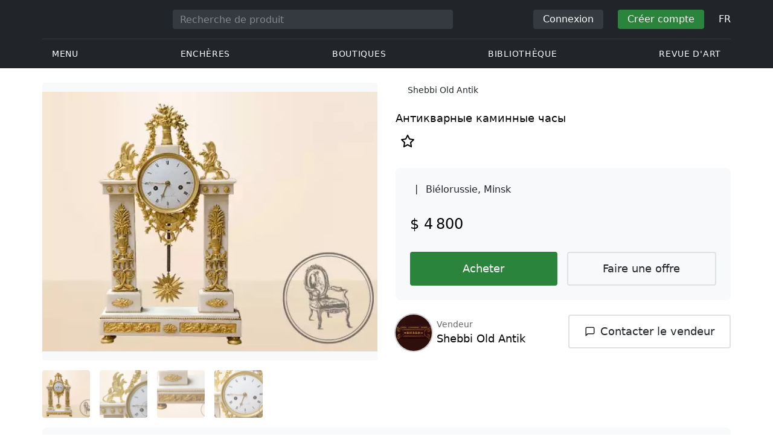

--- FILE ---
content_type: text/html; charset=UTF-8
request_url: https://veryimportantlot.com/fr/lot-gallery/view/antikvarnye-kaminnye-casy-4540
body_size: 18525
content:
<!doctype html><html lang="fr"><head><meta charset="UTF-8"><meta name="viewport" content="initial-scale=1.0, width=device-width"><meta name="csrf-param" content="_csrf-frontend"><meta name="csrf-token" content="OidoS_M8QzU0xJCsGmjIkyTYHBatyjm86IfcB1eD0dkIYS19qUkGQEGD1PxNIIn7EKtXY5W7Qezf85h9Iufiig=="><script type="3e89eea0bdc52b85258e2484-text/javascript">(function(w,d,s,l,i){w[l]=w[l]||[];w[l].push({'gtm.start':
new Date().getTime(),event:'gtm.js'});var f=d.getElementsByTagName(s)[0],
j=d.createElement(s),dl=l!='dataLayer'?'&l='+l:'';j.async=true;j.src=
'https://www.googletagmanager.com/gtm.js?id='+i+dl;f.parentNode.insertBefore(j,f);
})(window,document,'script','dataLayer','GTM-WDFV7Q3');</script><title>— achetez au meilleur prix en ligne dans le magasin d&#039;antiquités. paramètres: | boutique en ligne Shebbi Old Antik, Minsk chez Veryimportantlot - ID de produit 4540</title><meta name="cid" content="lot-gallery-view"><meta property="og:type" content="website"><meta property="og:url" content="https://veryimportantlot.com/fr/lot-gallery/view/antikvarnye-kaminnye-casy-4540"><meta property="og:title" content="— achetez au meilleur prix en ligne dans le magasin d&#039;antiquités. paramètres: | boutique en ligne Shebbi Old Antik, Minsk chez Veryimportantlot - ID de produit 4540"><meta property="og:description" content="— acheter en ligne au meilleur prix. est proposé à la vente par un antiquaire Shebbi Old Antik de la ville Minsk avec les paramètres suivants: «Антикварные каминные часы». Trouvez-en plus et achetez à bas prix des œuvres d&#039;art originales et des antiquités dans d&#039;autres sections du Veryimportantlot. #Achat #Vente #Art #Antiquités #ID4540"><meta name="description" content="— acheter en ligne au meilleur prix. est proposé à la vente par un antiquaire Shebbi Old Antik de la ville Minsk avec les paramètres suivants: «Антикварные каминные часы». Trouvez-en plus et achetez à bas prix des œuvres d&#039;art originales et des antiquités dans d&#039;autres sections du Veryimportantlot. #Achat #Vente #Art #Antiquités #ID4540"><meta property="og:image" content="https://veryimportantlot.com/cache/gallery-lot/4540/10776_1490024952-563x367_width_100.png"><meta property="og:image:width" content="563"><meta property="og:image:height" content="435"><meta property="og:image:alt" content="veryimportantlot.com"><meta name="keywords" content="— achetez au meilleur prix en ligne dans le magasin d&#039;antiquités. paramètres: | boutique en ligne Shebbi Old Antik, Minsk chez Veryimportantlot - ID de produit 4540"><link href="https://veryimportantlot.com/fr/lot-gallery/view/antikvarnye-kaminnye-casy-4540" rel="canonical"><link href="https://veryimportantlot.com/ru/lot-gallery/view/antikvarnye-kaminnye-casy-4540" rel="alternate" hreflang="ru"><link href="https://veryimportantlot.com/en/lot-gallery/view/antikvarnye-kaminnye-casy-4540" rel="alternate" hreflang="en"><link href="https://veryimportantlot.com/de/lot-gallery/view/antikvarnye-kaminnye-casy-4540" rel="alternate" hreflang="de"><link href="https://veryimportantlot.com/fr/lot-gallery/view/antikvarnye-kaminnye-casy-4540" rel="alternate" hreflang="fr"><link type="image/webp" href="/assets/image/picture_10776/7f385/kltbgdurtrrr4uxvvxmqse8n9y8vrgmipup6j02srnjstkpsqcgusgbnl9qkzwm1490024880png__fix_555_460.webp" rel="preload" fetchpriority="high" as="image"><link type="image/jpeg" href="/assets/image/picture_10776/5fb48/kltbgdurtrrr4uxvvxmqse8n9y8vrgmipup6j02srnjstkpsqcgusgbnl9qkzwm1490024880png__fix_555_460.jpeg" rel="preload" fetchpriority="high" as="image"><link href="/assets/719364a0/css/bootstrap.min.css?v=1725611028" rel="stylesheet"><link href="/assets/8b1028a4/css/select2.min.css?v=1725611028" rel="stylesheet"><link href="/css/bootstrap-custom/bootstrap-custom.css?v=1623742107" rel="stylesheet preload" as="style"><link href="/css/bootstrap-datetimepicker.min.css?v=1623742107" rel="stylesheet preload" as="style"><link href="/css/bootstrap-custom/bootstrap-datetimepicker.min.css?v=1707818741" rel="stylesheet preload" as="style"><link href="/css/jquery.fancybox.min.css?v=1623742107" rel="stylesheet preload" as="style"><link href="/css/simplebar.css?v=1623742107" rel="stylesheet preload" as="style"><link href="/css/font-awesome.css?v=1623742107" rel="stylesheet preload" as="style"><link href="/css/grid.css?v=1623742107" rel="stylesheet preload" as="style"><link href="/css/slick.css?v=1623742107" rel="stylesheet preload" as="style"><link href="/css/components/variables.css?v=1710516691" rel="stylesheet preload" as="style"><link href="/css/style.css?v=1723646170" rel="stylesheet preload" as="style"><link href="/css/redesign.css?v=1721304205" rel="stylesheet preload" as="style"><link href="/css/components/auth-modal.css?v=1707818741" rel="stylesheet preload" as="style"><link href="/css/my.css?v=1750788560" rel="stylesheet preload" as="style"><link href="/css/table.css?v=1707818840" rel="stylesheet preload" as="style"><link href="/css/calendar.css?v=1623742107" rel="stylesheet preload" as="style"><link href="/mask_resource/css/intlTelInput.css?v=1707818741" rel="stylesheet preload" as="style"><link href="/css/cookieconsent.min.css?v=1707818741" rel="stylesheet preload" as="style"><link href="/css/components/breadcrumbs.css?v=1707818741" rel="stylesheet preload" as="style"><link href="/assets/3acbf30c/swiper-bundle.min.css?v=1725611028" rel="stylesheet preload" as="style"><link href="/css/components/auction-badge.css?v=1710328710" rel="stylesheet preload" as="style"><link href="/css/components/product-view.css?v=1725296175" rel="stylesheet preload" as="style"><link href="/css/components/prdct-slider.css?v=1707818741" rel="stylesheet preload" as="style"><link href="/css/components/artist-library.css?v=1707818741" rel="stylesheet preload" as="style"><link href="/css/components/search-keys.css?v=1707818741" rel="stylesheet"><link href="/css/components/notifications.css?v=1707818741" rel="stylesheet preload" as="style"><link rel="apple-touch-icon" sizes="180x180" href="/apple-touch-icon.png"><link rel="icon" type="image/png" href="/favicon-32x32.png" sizes="32x32"><link rel="icon" type="image/png" href="/favicon-16x16.png" sizes="16x16"><link rel="manifest" href="/manifest.json"><link rel="mask-icon" href="/safari-pinned-tab.svg" color="#333333"><meta name="theme-color" content="#ffffff"><script type="3e89eea0bdc52b85258e2484-text/javascript">window.yaContextCb = window.yaContextCb || []</script><script async src="https://securepubads.g.doubleclick.net/tag/js/gpt.js" type="3e89eea0bdc52b85258e2484-text/javascript"></script><script type="3e89eea0bdc52b85258e2484-text/javascript">
window.googletag = window.googletag || {cmd: []};
let adSlots = [];
let adSlotsNews = [];
let adSlotsNewsSimilar = [];
let adSlotsSide = [];
let adSlotsProfile = [];
let overviewPage = [];
let productPage = [];//auction-wiki
let photostockPage = [];
googletag.cmd.push(function() {
adSlots[0] = googletag.defineSlot('/22542941880/Product_Page*Block_FAQ', [300, 250], 'div-gpt-ad-1653321085901-0').addService(googletag.pubads());
adSlots[1] = googletag.defineSlot('/22542941880/Product_Page*Block_Item_Description', [300, 250], 'div-gpt-ad-1666703477177-0').addService(googletag.pubads());
googletag.pubads().enableSingleRequest();
googletag.enableServices();
});
</script></head><body class="body_lot-gallery_view chrome saf is_not_authed" data-lang="fr"><noscript><iframe src="https://www.googletagmanager.com/ns.html?id=GTM-WDFV7Q3"
height="0" width="0" style="display:none;visibility:hidden"></iframe></noscript> <script type="3e89eea0bdc52b85258e2484-text/javascript">
function downloadJSAtOnload() {
var element = document.createElement("script");
element.src = "https://pagead2.googlesyndication.com/pagead/js/adsbygoogle.js";
document.body.appendChild(element);
}
if (window.addEventListener)
window.addEventListener("load", downloadJSAtOnload, false);
else if (window.attachEvent)
window.attachEvent("onload", downloadJSAtOnload);
else window.onload = downloadJSAtOnload;
</script><script type="3e89eea0bdc52b85258e2484-text/javascript">var tVar=[];tVar['This field is required']='Ce champ est requis';tVar['Email is invalid']='Email is invalid';tVar['Phone is invalid']='Le téléphone n\'est pas valide';</script><header class="header"><div class="container"><div class="row"><div class="col-md-12"><div class="header__top"><a class="header__logo" href="/"><img class="header__logo__img header__logo__img_dsktp lazy" data-src="/img/logo.svg" width="106" height="32" alt="Very Important Lot"><img class="header__logo__img lazy" data-src="/img/logo-mob.svg" width="32" height="32" alt="Very Important Lot"></a><form id="global_search2" class="header__search" action="/search" method="get"><div class="header__search__inner"><label class="header__search__label" for="headerNavSearch">Recherche de produit</label><input class="header__search__input" type="text" placeholder="Recherche de produit" aria-describedby="basic-addon2" id="searchTextGlobal2" name="search_text" data-lang="fr"><button class="header__search__btn" type="submit" aria-label="Искать"><i data-feather="search"></i></button></div></form><div class="header__actions header__actions_mob"><button class="header__actions__btn header__actions__btn_search" type="button" aria-label="Search" data-mobSearchTrigger><i data-feather="search"></i></button><button class="header__actions__btn header__actions__btn_menu" type="button" aria-label="Menu" data-mobMenuTrigger><i data-feather="menu"></i></button></div><div class="header__actions header__actions_desktop"><button class="header__btn header__btn_signin" type="button" data-toggle="modal" data-target="#authModal" data-toggle_tab="#nav-signin">Connexion</button><button class="header__btn header__btn_signup" type="button" data-toggle="modal" data-target="#authModal" data-toggle_tab="#nav-signup">Créer compte</button><div class="dropdown header__lang"><button class="header__lang__btn" type="button" id="languageSelect" data-toggle="dropdown" aria-haspopup="true" aria-expanded="false" aria-label="Language"><span class="header__lang__btn__current">FR</span> <i data-feather="chevron-down"></i></button><ul class="dropdown-menu dropdown-menu-right" aria-labelledby="languageSelect"><li><a class="dropdown-item" href="/en/lot-gallery/view/antikvarnye-kaminnye-casy-4540">EN</a></li><li><a class="dropdown-item" href="/de/lot-gallery/view/antikvarnye-kaminnye-casy-4540">DE</a></li><li><a class="dropdown-item" href="/fr/lot-gallery/view/antikvarnye-kaminnye-casy-4540">FR</a></li><li><a class="dropdown-item" href="/ru/lot-gallery/view/antikvarnye-kaminnye-casy-4540">RU</a></li></ul></div></div></div><nav class="header__bottom"><ul class="header__nav"><li class="header__nav__item dropdown header__nav__item_menu "><button class="header__nav__btn" type="button" id="mMenu1" data-toggle="dropdown" aria-haspopup="true" data-display="static" aria-expanded="false" data-offset="0,14" data-desktopSMenuToggle><i data-feather="menu"></i> Menu </button><div class="dropdown-menu header__desktop-dropdown" aria-labelledby="mMenu1"><div class="header__desktop-dropdown__arrow" data-desktopSTriangle></div><button class="header__desktop-dropdown__close" type="button" data-sMenuClose><i data-feather="x"></i></button><div class="row"><div class="col-md-3"><div class="header__desktop-dropdown__title">Principales catégories</div><div class="header__desktop-dropdown__list__item"><a class="header__desktop-dropdown__link" href="/fr/overview/category/fine-art">Beaux-arts</a></div><div class="header__desktop-dropdown__list__item"><a class="header__desktop-dropdown__link" href="/fr/overview/category/interior-design">Intérieur et design</a></div><div class="header__desktop-dropdown__list__item"><a class="header__desktop-dropdown__link" href="/fr/overview/category/books-manuscripts">Livres & Manuscrits</a></div><div class="header__desktop-dropdown__list__item"><a class="header__desktop-dropdown__link" href="/fr/overview/category/watches-jewelry">Montres & Bijoux</a></div><div class="header__desktop-dropdown__list__item"><a class="header__desktop-dropdown__link" href="/fr/overview/category/household-items">Articles ménagers</a></div><div class="header__desktop-dropdown__list__item"><a class="header__desktop-dropdown__link" href="/fr/overview/category/fashion-accessories">Vêtements et accessoires</a></div><div class="header__desktop-dropdown__list__item"><a class="header__desktop-dropdown__link" href="/fr/overview/category/wine-spirits">Vins et Spiritueux</a></div></div><div class="col-md-3"><div class="header__desktop-dropdown__title">Enchères</div><div class="header__desktop-dropdown__list__item"><a class="header__desktop-dropdown__link" href="/fr/home/auction">Page de présentation</a></div><div class="header__desktop-dropdown__list__item"><a class="header__desktop-dropdown__link" href="/fr/auction/catalog-list">Tous les catalogues</a></div><div class="header__desktop-dropdown__list__item"><a class="header__desktop-dropdown__link" href="/fr/auction">Tous les lots d'enchères</a></div><div class="header__desktop-dropdown__list__item"><a class="header__desktop-dropdown__link" href="/fr/auction-post-sale">Après vente</a></div><div class="header__desktop-dropdown__list__item header__desktop-dropdown__list__item_separator"></div><div class="header__desktop-dropdown__title">Archives des enchères</div><div class="header__desktop-dropdown__list__item"><a class="header__desktop-dropdown__link" href="/fr/auction/catalog-past-list">Enchères passées</a></div><div class="header__desktop-dropdown__list__item"><a class="header__desktop-dropdown__link" href="/fr/auction-wiki">Tous les lots d'enchères</a></div></div><div class="col-md-3"><div class="header__desktop-dropdown__title">Boutiques</div><div class="header__desktop-dropdown__list__item"><a class="header__desktop-dropdown__link" href="/fr/market/category/pictorial-art">Peinture</a></div><div class="header__desktop-dropdown__list__item"><a class="header__desktop-dropdown__link" href="/fr/market/category/graphics">Graphique</a></div></div><div class="col-md-3"><div class="header__desktop-dropdown__title">Services utiles</div><div class="header__desktop-dropdown__list__item"><a class="header__desktop-dropdown__link" href="/fr/wiki/people">Bibliothèque</a></div><div class="header__desktop-dropdown__list__item"><a class="header__desktop-dropdown__link" href="/fr/news">Revue d'art</a></div><div class="header__desktop-dropdown__list__item"><a class="header__desktop-dropdown__link" href="/fr/auth/konstruktor/interior">2D Kit de construction</a></div><div class="header__desktop-dropdown__list__item"><a class="header__desktop-dropdown__link" href="/fr/auth/konstruktor/artist">2D modèles</a></div><div class="header__desktop-dropdown__list__item"><a class="header__desktop-dropdown__link" href="/fr/faq?show_menu=1">FAQ</a></div><div class="header__desktop-dropdown__list__item"><a class="header__desktop-dropdown__link" href="/fr/home">Page d'accueil</a></div></div></div></div></li><li class="header__nav__item dropdown header__nav__item_menu "><button class="header__nav__btn" type="button" id="mMenu5" data-toggle="dropdown" aria-haspopup="true" data-display="static" aria-expanded="false" data-offset="0,14" data-desktopSMenuToggle>
Enchères </button><div class="dropdown-menu header__desktop-dropdown" aria-labelledby="mMenu5"><div class="header__desktop-dropdown__arrow" data-desktopSTriangle></div><button class="header__desktop-dropdown__close" type="button" data-sMenuClose><i data-feather="x"></i></button><div class="row"><div class="col-md-3"><div class="header__desktop-dropdown__title">Rubriques principales</div><div class="header__desktop-dropdown__list__item"><a class="header__desktop-dropdown__link" href="/fr/home/auction">Page de présentation</a></div><div class="header__desktop-dropdown__list__item"><a class="header__desktop-dropdown__link" href="/fr/auction/catalog-list">Prochaines ventes aux enchères</a></div><div class="header__desktop-dropdown__list__item"><a class="header__desktop-dropdown__link" href="/fr/auction-post-sale">Après vente</a></div><div class="header__desktop-dropdown__list__item"><a class="header__desktop-dropdown__link" href="/fr/auction/catalog-past-list">Enchères passées</a></div><div class="header__desktop-dropdown__list__item"><a class="header__desktop-dropdown__link" href="/fr/faq/kupit-na-aukcione">FAQ</a></div><div class="header__desktop-dropdown__list__item header__desktop-dropdown__list__item_separator"></div><div class="header__desktop-dropdown__title"></div><div class="header__desktop-dropdown__title">Recommandé</div></div><div class="col-md-3"><div class="header__desktop-dropdown__title">Beaux-arts</div><div class="header__desktop-dropdown__list__item"><a class="header__desktop-dropdown__link" href="/fr/auction/category/paintings">Peintures</a></div><div class="header__desktop-dropdown__list__item"><a class="header__desktop-dropdown__link" href="/fr/auction/category/graphics">Graphique</a></div><div class="header__desktop-dropdown__list__item"><a class="header__desktop-dropdown__link" href="/fr/auction/category/art-prints">Impressions d'art</a></div><div class="header__desktop-dropdown__list__item"><a class="header__desktop-dropdown__link" href="/fr/auction/category/photography">Photographie</a></div><div class="header__desktop-dropdown__list__item"><a class="header__desktop-dropdown__link" href="/fr/auction/category/sculptures">Sculptures et arts plastiques</a></div><div class="header__desktop-dropdown__list__item"><a class="header__desktop-dropdown__link" href="/fr/auction/category/icons">Icônes</a></div><div class="header__desktop-dropdown__list__item header__desktop-dropdown__list__item_separator"></div><div class="header__desktop-dropdown__title"></div><div class="header__desktop-dropdown__title">Intérieur et design</div><div class="header__desktop-dropdown__list__item"><a class="header__desktop-dropdown__link" href="/fr/auction/category/interior-items">Objets décoratifs</a></div><div class="header__desktop-dropdown__list__item"><a class="header__desktop-dropdown__link" href="/fr/auction/category/furniture">Meubles</a></div><div class="header__desktop-dropdown__list__item"><a class="header__desktop-dropdown__link" href="/fr/auction/category/lighting">Éclairage</a></div><div class="header__desktop-dropdown__list__item"><a class="header__desktop-dropdown__link" href="/fr/auction/category/carpets-textiles">Tapis & Textiles</a></div></div><div class="col-md-3"><div class="header__desktop-dropdown__title">Objets de collection</div><div class="header__desktop-dropdown__list__item"><a class="header__desktop-dropdown__link" href="/fr/auction/category/phaleristics">Récompenses</a></div><div class="header__desktop-dropdown__list__item"><a class="header__desktop-dropdown__link" href="/fr/auction/category/numismatics">Pièces de monnaie</a></div><div class="header__desktop-dropdown__list__item"><a class="header__desktop-dropdown__link" href="/fr/auction/category/military-items">Articles militaires</a></div><div class="header__desktop-dropdown__list__item"><a class="header__desktop-dropdown__link" href="/fr/auction/category/ancient-art-and-excavations">Art ancien et fouilles</a></div><div class="header__desktop-dropdown__list__item"><a class="header__desktop-dropdown__link" href="/fr/auction/category/toys-and-models">Jouets et Modèles</a></div><div class="header__desktop-dropdown__list__item"><a class="header__desktop-dropdown__link" href="/fr/auction/category/historical-items">Objets historiques</a></div><div class="header__desktop-dropdown__list__item"><a class="header__desktop-dropdown__link" href="/fr/auction/category/memorabilia">Souvenirs</a></div><div class="header__desktop-dropdown__list__item"><a class="header__desktop-dropdown__link" href="/fr/auction/category/objects-of-vertu">Objets de vertu</a></div><div class="header__desktop-dropdown__list__item header__desktop-dropdown__list__item_separator"></div><div class="header__desktop-dropdown__title"></div><div class="header__desktop-dropdown__title">Catégories populaires</div><div class="header__desktop-dropdown__list__item"><a class="header__desktop-dropdown__link" href="/fr/auction/category/asian-products-and-art">Art asiatique</a></div><div class="header__desktop-dropdown__list__item"><a class="header__desktop-dropdown__link" href="/fr/auction/category/watches">Montres</a></div><div class="header__desktop-dropdown__list__item"><a class="header__desktop-dropdown__link" href="/fr/auction/category/jewellery">Bijoux</a></div><div class="header__desktop-dropdown__list__item"><a class="header__desktop-dropdown__link" href="/fr/auction/category/books-manuscripts">Livres & Manuscrits</a></div></div><div class="col-md-3"><div class="header__desktop-dropdown__title">Matériaux populaires</div><div class="header__desktop-dropdown__list__item"><a class="header__desktop-dropdown__link" href="/fr/auction/material/bronze">Bronze</a></div><div class="header__desktop-dropdown__list__item"><a class="header__desktop-dropdown__link" href="/fr/auction/category/porcelain-products">Porcelaine</a></div><div class="header__desktop-dropdown__list__item"><a class="header__desktop-dropdown__link" href="/fr/auction/category/silverware">Argent</a></div></div></div></div></li><li class="header__nav__item dropdown header__nav__item_menu "><button class="header__nav__btn" type="button" id="mMenu6" data-toggle="dropdown" aria-haspopup="true" data-display="static" aria-expanded="false" data-offset="0,14" data-desktopSMenuToggle>
Boutiques </button><div class="dropdown-menu header__desktop-dropdown" aria-labelledby="mMenu6"><div class="header__desktop-dropdown__arrow" data-desktopSTriangle></div><button class="header__desktop-dropdown__close" type="button" data-sMenuClose><i data-feather="x"></i></button><div class="row"><div class="col-md-3"><div class="header__desktop-dropdown__title">Beaux-arts</div><div class="header__desktop-dropdown__list__item"><a class="header__desktop-dropdown__link" href="/fr/market/category/paintings">Peintures</a></div><div class="header__desktop-dropdown__list__item"><a class="header__desktop-dropdown__link" href="/fr/market/category/drawings">Dessins</a></div><div class="header__desktop-dropdown__list__item"><a class="header__desktop-dropdown__link" href="/fr/market/category/graphics">Graphique</a></div><div class="header__desktop-dropdown__list__item"><a class="header__desktop-dropdown__link" href="/fr/market/category/icons">Icônes</a></div><div class="header__desktop-dropdown__list__item"><a class="header__desktop-dropdown__link" href="/fr/market/category/photography">Photographie</a></div><div class="header__desktop-dropdown__list__item"><a class="header__desktop-dropdown__link" href="/fr/market/category/sculptures">Sculptures et arts plastiques</a></div><div class="header__desktop-dropdown__list__item"><a class="header__desktop-dropdown__link" href="/fr/market/category/watches-jewelry">Montres & Bijoux</a></div></div><div class="col-md-3"><div class="header__desktop-dropdown__title">Objets de collection</div><div class="header__desktop-dropdown__list__item"><a class="header__desktop-dropdown__link" href="/fr/market/category/phaleristics">Récompenses</a></div><div class="header__desktop-dropdown__list__item"><a class="header__desktop-dropdown__link" href="/fr/market/category/numismatics">Pièces de monnaie</a></div><div class="header__desktop-dropdown__list__item"><a class="header__desktop-dropdown__link" href="/fr/market/category/historical-items">Objets historiques</a></div><div class="header__desktop-dropdown__list__item"><a class="header__desktop-dropdown__link" href="/fr/market/category/memorabilia">Souvenirs</a></div><div class="header__desktop-dropdown__list__item"><a class="header__desktop-dropdown__link" href="/fr/market/category/books-manuscripts">Livres & Manuscrits</a></div></div><div class="col-md-3"><div class="header__desktop-dropdown__title">Par style</div><div class="header__desktop-dropdown__list__item"><a class="header__desktop-dropdown__link" href="/fr/market/style/abstractionism">Abstraite</a></div><div class="header__desktop-dropdown__list__item"><a class="header__desktop-dropdown__link" href="/fr/market/genres/genres-figurative-art">Figuratif</a></div><div class="header__desktop-dropdown__list__item"><a class="header__desktop-dropdown__link" href="/fr/market/style/art-style-surrealism">Surréalisme</a></div><div class="header__desktop-dropdown__list__item"><a class="header__desktop-dropdown__link" href="/fr/market/style/art-style-pop-art">Pop Art</a></div><div class="header__desktop-dropdown__list__item"><a class="header__desktop-dropdown__link" href="/fr/market/style/art-style-modern-art">Art moderne</a></div><div class="header__desktop-dropdown__list__item"><a class="header__desktop-dropdown__link" href="/fr/market/style/style-contemporary-art">Art contemporain</a></div></div><div class="col-md-3"><div class="header__desktop-dropdown__title">Pour des partenaires</div><div class="header__desktop-dropdown__list__item"><a class="header__desktop-dropdown__link" href="/fr/lp/artist">Pour les créateurs et designers</a></div><div class="header__desktop-dropdown__list__item"><a class="header__desktop-dropdown__link" href="/fr/lp/antiques-gallery">Pour les vendeurs</a></div><div class="header__desktop-dropdown__list__item header__desktop-dropdown__list__item_separator"></div><div class="header__desktop-dropdown__title">Recommandé</div></div></div></div></li><li class="header__nav__item dropdown header__nav__item_menu "><button class="header__nav__btn" type="button" id="mMenu8" data-toggle="dropdown" aria-haspopup="true" data-display="static" aria-expanded="false" data-offset="0,14" data-desktopSMenuToggle>
Bibliothèque </button><div class="dropdown-menu header__desktop-dropdown" aria-labelledby="mMenu8"><div class="header__desktop-dropdown__arrow" data-desktopSTriangle></div><button class="header__desktop-dropdown__close" type="button" data-sMenuClose><i data-feather="x"></i></button><div class="row"><div class="col-md-3"><div class="header__desktop-dropdown__title">Listes communes</div><div class="header__desktop-dropdown__list__item"><a class="header__desktop-dropdown__link" href="/fr/wiki/people">Personnes célèbres</a></div><div class="header__desktop-dropdown__title"></div></div><div class="col-md-3"><div class="header__desktop-dropdown__title">Beaux-arts</div><div class="header__desktop-dropdown__list__item"><a class="header__desktop-dropdown__link" href="/fr/wiki/people/specialization/specialization-artist">Artistes</a></div><div class="header__desktop-dropdown__list__item"><a class="header__desktop-dropdown__link" href="/fr/wiki/people/specialization/specialization-painter">Peintres</a></div><div class="header__desktop-dropdown__list__item"><a class="header__desktop-dropdown__link" href="/fr/wiki/people/specialization/specialization-graphic-artist">Graphistes</a></div><div class="header__desktop-dropdown__list__item"><a class="header__desktop-dropdown__link" href="/fr/wiki/people/specialization/specialization-photographer">Photographes</a></div><div class="header__desktop-dropdown__list__item"><a class="header__desktop-dropdown__link" href="/fr/wiki/people/specialization/specialization-sculptor">Sculpteurs</a></div><div class="header__desktop-dropdown__list__item header__desktop-dropdown__list__item_separator"></div><div class="header__desktop-dropdown__title"></div><div class="header__desktop-dropdown__title">Arts appliqués et artisanat</div><div class="header__desktop-dropdown__list__item"><a class="header__desktop-dropdown__link" href="/fr/wiki/people/specialization/specialization-jeweler">Bijouterie</a></div><div class="header__desktop-dropdown__list__item"><a class="header__desktop-dropdown__link" href="/fr/wiki/people/specialization/specialization-designer">Designers</a></div><div class="header__desktop-dropdown__list__item"><a class="header__desktop-dropdown__link" href="/fr/wiki/people/specialization/specialization-furniture-maker">Artisans du meuble</a></div></div><div class="col-md-3"><div class="header__desktop-dropdown__title">Styles populaires</div><div class="header__desktop-dropdown__list__item"><a class="header__desktop-dropdown__link" href="/fr/wiki/people/style/art-style-impressionism">Impressionnistes</a></div><div class="header__desktop-dropdown__list__item"><a class="header__desktop-dropdown__link" href="/fr/wiki/people/style/abstractionism">Abstractionnistes</a></div><div class="header__desktop-dropdown__list__item"><a class="header__desktop-dropdown__link" href="/fr/wiki/people/style/art-style-cubism">Cubistes</a></div><div class="header__desktop-dropdown__list__item"><a class="header__desktop-dropdown__link" href="/fr/wiki/people/style/art-style-expressionism">Expressionnistes</a></div><div class="header__desktop-dropdown__list__item"><a class="header__desktop-dropdown__link" href="/fr/wiki/people/style/style-old-masters">Vieux Maître</a></div><div class="header__desktop-dropdown__list__item header__desktop-dropdown__list__item_separator"></div><div class="header__desktop-dropdown__title"></div><div class="header__desktop-dropdown__title">Genres populaires</div><div class="header__desktop-dropdown__list__item"><a class="header__desktop-dropdown__link" href="/fr/wiki/people/genres/landscape-painting">Peintres paysagiste</a></div><div class="header__desktop-dropdown__list__item"><a class="header__desktop-dropdown__link" href="/fr/wiki/people/genres/portrait">Portraitistes</a></div><div class="header__desktop-dropdown__list__item"><a class="header__desktop-dropdown__link" href="/fr/wiki/people/genres/animalistic">Animalistes</a></div></div><div class="col-md-3"><div class="header__desktop-dropdown__title">Écoles d'art</div><div class="header__desktop-dropdown__list__item"><a class="header__desktop-dropdown__link" href="/fr/wiki/people/artistschool/artist-school-dusseldorf-school-of-painting">École de Düsseldorf</a></div><div class="header__desktop-dropdown__list__item"><a class="header__desktop-dropdown__link" href="/fr/wiki/people/artistschool/barbizon-school">École de Barbizon</a></div><div class="header__desktop-dropdown__list__item"><a class="header__desktop-dropdown__link" href="/fr/wiki/people/artistschool/artist-school-school-of-paris">École de Paris</a></div><div class="header__desktop-dropdown__list__item"><a class="header__desktop-dropdown__link" href="/fr/wiki/people/artistschool/artist-school-guild-of-saint-luke">Guilde de Saint-Luc</a></div><div class="header__desktop-dropdown__list__item"><a class="header__desktop-dropdown__link" href="/fr/wiki/people/artistschool/artist-school-flemish-school">École flamande</a></div></div></div></div></li><li class="header__nav__item"><a class="header__nav__btn" href="/fr/news">
Revue d'art </a></li></ul></nav> </div></div></div><nav class="mob-menu" data-mobMenu><div class="mob-menu__nav"><ul class="mob-menu__nav__list active" id="mob-menu-main"><li class="mob-menu__nav__item"><a class="header__btn mob-menu__nav__link" href="#mob-menu-0" data-goToMenu="1" role="button">Menu <i data-feather="chevron-right"></i></a> </li><li class="mob-menu__nav__item"><a class="header__btn mob-menu__nav__link" href="#mob-menu-1" data-goToMenu="1" role="button">Enchères <i data-feather="chevron-right"></i></a> </li><li class="mob-menu__nav__item"><a class="header__btn mob-menu__nav__link" href="#mob-menu-2" data-goToMenu="1" role="button">Boutiques <i data-feather="chevron-right"></i></a> </li><li class="mob-menu__nav__item"><a class="header__btn mob-menu__nav__link" href="#mob-menu-3" data-goToMenu="1" role="button">Bibliothèque <i data-feather="chevron-right"></i></a> </li><li class="mob-menu__nav__item"><a class="header__btn mob-menu__nav__link" href="/fr/news">
Revue d'art </a></li></ul><ul id="mob-menu-0" class="mob-menu__nav__list"><li class="mob-menu__nav__item"><a class="header__btn mob-menu__nav__link back" href="#mob-menu-main" role="button" data-goToMenu><i data-feather="chevron-left"></i>
Menu </a></li><li class="mob-menu__nav__item mob-menu__nav__item_category">
Principales catégories </li><li class="mob-menu__nav__item"><a class="header__btn mob-menu__nav__link mob-menu__nav__link_inner" href="/fr/overview/category/fine-art">Beaux-arts</a></li><li class="mob-menu__nav__item"><a class="header__btn mob-menu__nav__link mob-menu__nav__link_inner" href="/fr/overview/category/interior-design">Intérieur et design</a></li><li class="mob-menu__nav__item"><a class="header__btn mob-menu__nav__link mob-menu__nav__link_inner" href="/fr/overview/category/books-manuscripts">Livres & Manuscrits</a></li><li class="mob-menu__nav__item"><a class="header__btn mob-menu__nav__link mob-menu__nav__link_inner" href="/fr/overview/category/watches-jewelry">Montres & Bijoux</a></li><li class="mob-menu__nav__item"><a class="header__btn mob-menu__nav__link mob-menu__nav__link_inner" href="/fr/overview/category/household-items">Articles ménagers</a></li><li class="mob-menu__nav__item"><a class="header__btn mob-menu__nav__link mob-menu__nav__link_inner" href="/fr/overview/category/fashion-accessories">Vêtements et accessoires</a></li><li class="mob-menu__nav__item"><a class="header__btn mob-menu__nav__link mob-menu__nav__link_inner" href="/fr/overview/category/wine-spirits">Vins et Spiritueux</a></li><li class="mob-menu__nav__item mob-menu__nav__item_category">
Enchères </li><li class="mob-menu__nav__item"><a class="header__btn mob-menu__nav__link mob-menu__nav__link_inner" href="/fr/home/auction">Page de présentation</a></li><li class="mob-menu__nav__item"><a class="header__btn mob-menu__nav__link mob-menu__nav__link_inner" href="/fr/auction/catalog-list">Tous les catalogues</a></li><li class="mob-menu__nav__item"><a class="header__btn mob-menu__nav__link mob-menu__nav__link_inner" href="/fr/auction">Tous les lots d'enchères</a></li><li class="mob-menu__nav__item"><a class="header__btn mob-menu__nav__link mob-menu__nav__link_inner" href="/fr/auction-post-sale">Après vente</a></li><li class="mob-menu__nav__sep"></li><li class="mob-menu__nav__item mob-menu__nav__item_category">
Archives des enchères </li><li class="mob-menu__nav__item"><a class="header__btn mob-menu__nav__link mob-menu__nav__link_inner" href="/fr/auction/catalog-past-list">Enchères passées</a></li><li class="mob-menu__nav__item"><a class="header__btn mob-menu__nav__link mob-menu__nav__link_inner" href="/fr/auction-wiki">Tous les lots d'enchères</a></li><li class="mob-menu__nav__item mob-menu__nav__item_category">
Boutiques </li><li class="mob-menu__nav__item"><a class="header__btn mob-menu__nav__link mob-menu__nav__link_inner" href="/fr/market/category/pictorial-art">Peinture</a></li><li class="mob-menu__nav__item"><a class="header__btn mob-menu__nav__link mob-menu__nav__link_inner" href="/fr/market/category/graphics">Graphique</a></li><li class="mob-menu__nav__item mob-menu__nav__item_category">
Services utiles </li><li class="mob-menu__nav__item"><a class="header__btn mob-menu__nav__link mob-menu__nav__link_inner" href="/fr/wiki/people">Bibliothèque</a></li><li class="mob-menu__nav__item"><a class="header__btn mob-menu__nav__link mob-menu__nav__link_inner" href="/fr/news">Revue d'art</a></li><li class="mob-menu__nav__item"><a class="header__btn mob-menu__nav__link mob-menu__nav__link_inner" href="/fr/auth/konstruktor/interior">2D Kit de construction</a></li><li class="mob-menu__nav__item"><a class="header__btn mob-menu__nav__link mob-menu__nav__link_inner" href="/fr/auth/konstruktor/artist">2D modèles</a></li><li class="mob-menu__nav__item"><a class="header__btn mob-menu__nav__link mob-menu__nav__link_inner" href="/fr/faq?show_menu=1">FAQ</a></li><li class="mob-menu__nav__item"><a class="header__btn mob-menu__nav__link mob-menu__nav__link_inner" href="/fr/home">Page d'accueil</a></li></ul><ul id="mob-menu-1" class="mob-menu__nav__list"><li class="mob-menu__nav__item"><a class="header__btn mob-menu__nav__link back" href="#mob-menu-main" role="button" data-goToMenu><i data-feather="chevron-left"></i>
Enchères </a></li><li class="mob-menu__nav__item mob-menu__nav__item_category">
Rubriques principales </li><li class="mob-menu__nav__item"><a class="header__btn mob-menu__nav__link mob-menu__nav__link_inner" href="/fr/home/auction">Page de présentation</a></li><li class="mob-menu__nav__item"><a class="header__btn mob-menu__nav__link mob-menu__nav__link_inner" href="/fr/auction/catalog-list">Prochaines ventes aux enchères</a></li><li class="mob-menu__nav__item"><a class="header__btn mob-menu__nav__link mob-menu__nav__link_inner" href="/fr/auction-post-sale">Après vente</a></li><li class="mob-menu__nav__item"><a class="header__btn mob-menu__nav__link mob-menu__nav__link_inner" href="/fr/auction/catalog-past-list">Enchères passées</a></li><li class="mob-menu__nav__item"><a class="header__btn mob-menu__nav__link mob-menu__nav__link_inner" href="/fr/faq/kupit-na-aukcione">FAQ</a></li><li class="mob-menu__nav__sep"></li><li class="mob-menu__nav__item mob-menu__nav__item_category"></li><li class="mob-menu__nav__item mob-menu__nav__item_category">
Recommandé </li><li class="mob-menu__nav__item mob-menu__nav__item_category">
Beaux-arts </li><li class="mob-menu__nav__item"><a class="header__btn mob-menu__nav__link mob-menu__nav__link_inner" href="/fr/auction/category/paintings">Peintures</a></li><li class="mob-menu__nav__item"><a class="header__btn mob-menu__nav__link mob-menu__nav__link_inner" href="/fr/auction/category/graphics">Graphique</a></li><li class="mob-menu__nav__item"><a class="header__btn mob-menu__nav__link mob-menu__nav__link_inner" href="/fr/auction/category/art-prints">Impressions d'art</a></li><li class="mob-menu__nav__item"><a class="header__btn mob-menu__nav__link mob-menu__nav__link_inner" href="/fr/auction/category/photography">Photographie</a></li><li class="mob-menu__nav__item"><a class="header__btn mob-menu__nav__link mob-menu__nav__link_inner" href="/fr/auction/category/sculptures">Sculptures et arts plastiques</a></li><li class="mob-menu__nav__item"><a class="header__btn mob-menu__nav__link mob-menu__nav__link_inner" href="/fr/auction/category/icons">Icônes</a></li><li class="mob-menu__nav__sep"></li><li class="mob-menu__nav__item mob-menu__nav__item_category"></li><li class="mob-menu__nav__item mob-menu__nav__item_category">
Intérieur et design </li><li class="mob-menu__nav__item"><a class="header__btn mob-menu__nav__link mob-menu__nav__link_inner" href="/fr/auction/category/interior-items">Objets décoratifs</a></li><li class="mob-menu__nav__item"><a class="header__btn mob-menu__nav__link mob-menu__nav__link_inner" href="/fr/auction/category/furniture">Meubles</a></li><li class="mob-menu__nav__item"><a class="header__btn mob-menu__nav__link mob-menu__nav__link_inner" href="/fr/auction/category/lighting">Éclairage</a></li><li class="mob-menu__nav__item"><a class="header__btn mob-menu__nav__link mob-menu__nav__link_inner" href="/fr/auction/category/carpets-textiles">Tapis & Textiles</a></li><li class="mob-menu__nav__item mob-menu__nav__item_category">
Objets de collection </li><li class="mob-menu__nav__item"><a class="header__btn mob-menu__nav__link mob-menu__nav__link_inner" href="/fr/auction/category/phaleristics">Récompenses</a></li><li class="mob-menu__nav__item"><a class="header__btn mob-menu__nav__link mob-menu__nav__link_inner" href="/fr/auction/category/numismatics">Pièces de monnaie</a></li><li class="mob-menu__nav__item"><a class="header__btn mob-menu__nav__link mob-menu__nav__link_inner" href="/fr/auction/category/military-items">Articles militaires</a></li><li class="mob-menu__nav__item"><a class="header__btn mob-menu__nav__link mob-menu__nav__link_inner" href="/fr/auction/category/ancient-art-and-excavations">Art ancien et fouilles</a></li><li class="mob-menu__nav__item"><a class="header__btn mob-menu__nav__link mob-menu__nav__link_inner" href="/fr/auction/category/toys-and-models">Jouets et Modèles</a></li><li class="mob-menu__nav__item"><a class="header__btn mob-menu__nav__link mob-menu__nav__link_inner" href="/fr/auction/category/historical-items">Objets historiques</a></li><li class="mob-menu__nav__item"><a class="header__btn mob-menu__nav__link mob-menu__nav__link_inner" href="/fr/auction/category/memorabilia">Souvenirs</a></li><li class="mob-menu__nav__item"><a class="header__btn mob-menu__nav__link mob-menu__nav__link_inner" href="/fr/auction/category/objects-of-vertu">Objets de vertu</a></li><li class="mob-menu__nav__sep"></li><li class="mob-menu__nav__item mob-menu__nav__item_category"></li><li class="mob-menu__nav__item mob-menu__nav__item_category">
Catégories populaires </li><li class="mob-menu__nav__item"><a class="header__btn mob-menu__nav__link mob-menu__nav__link_inner" href="/fr/auction/category/asian-products-and-art">Art asiatique</a></li><li class="mob-menu__nav__item"><a class="header__btn mob-menu__nav__link mob-menu__nav__link_inner" href="/fr/auction/category/watches">Montres</a></li><li class="mob-menu__nav__item"><a class="header__btn mob-menu__nav__link mob-menu__nav__link_inner" href="/fr/auction/category/jewellery">Bijoux</a></li><li class="mob-menu__nav__item"><a class="header__btn mob-menu__nav__link mob-menu__nav__link_inner" href="/fr/auction/category/books-manuscripts">Livres & Manuscrits</a></li><li class="mob-menu__nav__item mob-menu__nav__item_category">
Matériaux populaires </li><li class="mob-menu__nav__item"><a class="header__btn mob-menu__nav__link mob-menu__nav__link_inner" href="/fr/auction/material/bronze">Bronze</a></li><li class="mob-menu__nav__item"><a class="header__btn mob-menu__nav__link mob-menu__nav__link_inner" href="/fr/auction/category/porcelain-products">Porcelaine</a></li><li class="mob-menu__nav__item"><a class="header__btn mob-menu__nav__link mob-menu__nav__link_inner" href="/fr/auction/category/silverware">Argent</a></li></ul><ul id="mob-menu-2" class="mob-menu__nav__list"><li class="mob-menu__nav__item"><a class="header__btn mob-menu__nav__link back" href="#mob-menu-main" role="button" data-goToMenu><i data-feather="chevron-left"></i>
Boutiques </a></li><li class="mob-menu__nav__item mob-menu__nav__item_category">
Beaux-arts </li><li class="mob-menu__nav__item"><a class="header__btn mob-menu__nav__link mob-menu__nav__link_inner" href="/fr/market/category/paintings">Peintures</a></li><li class="mob-menu__nav__item"><a class="header__btn mob-menu__nav__link mob-menu__nav__link_inner" href="/fr/market/category/drawings">Dessins</a></li><li class="mob-menu__nav__item"><a class="header__btn mob-menu__nav__link mob-menu__nav__link_inner" href="/fr/market/category/graphics">Graphique</a></li><li class="mob-menu__nav__item"><a class="header__btn mob-menu__nav__link mob-menu__nav__link_inner" href="/fr/market/category/icons">Icônes</a></li><li class="mob-menu__nav__item"><a class="header__btn mob-menu__nav__link mob-menu__nav__link_inner" href="/fr/market/category/photography">Photographie</a></li><li class="mob-menu__nav__item"><a class="header__btn mob-menu__nav__link mob-menu__nav__link_inner" href="/fr/market/category/sculptures">Sculptures et arts plastiques</a></li><li class="mob-menu__nav__item"><a class="header__btn mob-menu__nav__link mob-menu__nav__link_inner" href="/fr/market/category/watches-jewelry">Montres & Bijoux</a></li><li class="mob-menu__nav__item mob-menu__nav__item_category">
Objets de collection </li><li class="mob-menu__nav__item"><a class="header__btn mob-menu__nav__link mob-menu__nav__link_inner" href="/fr/market/category/phaleristics">Récompenses</a></li><li class="mob-menu__nav__item"><a class="header__btn mob-menu__nav__link mob-menu__nav__link_inner" href="/fr/market/category/numismatics">Pièces de monnaie</a></li><li class="mob-menu__nav__item"><a class="header__btn mob-menu__nav__link mob-menu__nav__link_inner" href="/fr/market/category/historical-items">Objets historiques</a></li><li class="mob-menu__nav__item"><a class="header__btn mob-menu__nav__link mob-menu__nav__link_inner" href="/fr/market/category/memorabilia">Souvenirs</a></li><li class="mob-menu__nav__item"><a class="header__btn mob-menu__nav__link mob-menu__nav__link_inner" href="/fr/market/category/books-manuscripts">Livres & Manuscrits</a></li><li class="mob-menu__nav__item mob-menu__nav__item_category">
Par style </li><li class="mob-menu__nav__item"><a class="header__btn mob-menu__nav__link mob-menu__nav__link_inner" href="/fr/market/style/abstractionism">Abstraite</a></li><li class="mob-menu__nav__item"><a class="header__btn mob-menu__nav__link mob-menu__nav__link_inner" href="/fr/market/genres/genres-figurative-art">Figuratif</a></li><li class="mob-menu__nav__item"><a class="header__btn mob-menu__nav__link mob-menu__nav__link_inner" href="/fr/market/style/art-style-surrealism">Surréalisme</a></li><li class="mob-menu__nav__item"><a class="header__btn mob-menu__nav__link mob-menu__nav__link_inner" href="/fr/market/style/art-style-pop-art">Pop Art</a></li><li class="mob-menu__nav__item"><a class="header__btn mob-menu__nav__link mob-menu__nav__link_inner" href="/fr/market/style/art-style-modern-art">Art moderne</a></li><li class="mob-menu__nav__item"><a class="header__btn mob-menu__nav__link mob-menu__nav__link_inner" href="/fr/market/style/style-contemporary-art">Art contemporain</a></li><li class="mob-menu__nav__item mob-menu__nav__item_category">
Pour des partenaires </li><li class="mob-menu__nav__item"><a class="header__btn mob-menu__nav__link mob-menu__nav__link_inner" href="/fr/lp/artist">Pour les créateurs et designers</a></li><li class="mob-menu__nav__item"><a class="header__btn mob-menu__nav__link mob-menu__nav__link_inner" href="/fr/lp/antiques-gallery">Pour les vendeurs</a></li><li class="mob-menu__nav__sep"></li><li class="mob-menu__nav__item mob-menu__nav__item_category">
Recommandé </li></ul><ul id="mob-menu-3" class="mob-menu__nav__list"><li class="mob-menu__nav__item"><a class="header__btn mob-menu__nav__link back" href="#mob-menu-main" role="button" data-goToMenu><i data-feather="chevron-left"></i>
Bibliothèque </a></li><li class="mob-menu__nav__item mob-menu__nav__item_category">
Listes communes </li><li class="mob-menu__nav__item"><a class="header__btn mob-menu__nav__link mob-menu__nav__link_inner" href="/fr/wiki/people">Personnes célèbres</a></li><li class="mob-menu__nav__item mob-menu__nav__item_category"></li><li class="mob-menu__nav__item mob-menu__nav__item_category">
Beaux-arts </li><li class="mob-menu__nav__item"><a class="header__btn mob-menu__nav__link mob-menu__nav__link_inner" href="/fr/wiki/people/specialization/specialization-artist">Artistes</a></li><li class="mob-menu__nav__item"><a class="header__btn mob-menu__nav__link mob-menu__nav__link_inner" href="/fr/wiki/people/specialization/specialization-painter">Peintres</a></li><li class="mob-menu__nav__item"><a class="header__btn mob-menu__nav__link mob-menu__nav__link_inner" href="/fr/wiki/people/specialization/specialization-graphic-artist">Graphistes</a></li><li class="mob-menu__nav__item"><a class="header__btn mob-menu__nav__link mob-menu__nav__link_inner" href="/fr/wiki/people/specialization/specialization-photographer">Photographes</a></li><li class="mob-menu__nav__item"><a class="header__btn mob-menu__nav__link mob-menu__nav__link_inner" href="/fr/wiki/people/specialization/specialization-sculptor">Sculpteurs</a></li><li class="mob-menu__nav__sep"></li><li class="mob-menu__nav__item mob-menu__nav__item_category"></li><li class="mob-menu__nav__item mob-menu__nav__item_category">
Arts appliqués et artisanat </li><li class="mob-menu__nav__item"><a class="header__btn mob-menu__nav__link mob-menu__nav__link_inner" href="/fr/wiki/people/specialization/specialization-jeweler">Bijouterie</a></li><li class="mob-menu__nav__item"><a class="header__btn mob-menu__nav__link mob-menu__nav__link_inner" href="/fr/wiki/people/specialization/specialization-designer">Designers</a></li><li class="mob-menu__nav__item"><a class="header__btn mob-menu__nav__link mob-menu__nav__link_inner" href="/fr/wiki/people/specialization/specialization-furniture-maker">Artisans du meuble</a></li><li class="mob-menu__nav__item mob-menu__nav__item_category">
Styles populaires </li><li class="mob-menu__nav__item"><a class="header__btn mob-menu__nav__link mob-menu__nav__link_inner" href="/fr/wiki/people/style/art-style-impressionism">Impressionnistes</a></li><li class="mob-menu__nav__item"><a class="header__btn mob-menu__nav__link mob-menu__nav__link_inner" href="/fr/wiki/people/style/abstractionism">Abstractionnistes</a></li><li class="mob-menu__nav__item"><a class="header__btn mob-menu__nav__link mob-menu__nav__link_inner" href="/fr/wiki/people/style/art-style-cubism">Cubistes</a></li><li class="mob-menu__nav__item"><a class="header__btn mob-menu__nav__link mob-menu__nav__link_inner" href="/fr/wiki/people/style/art-style-expressionism">Expressionnistes</a></li><li class="mob-menu__nav__item"><a class="header__btn mob-menu__nav__link mob-menu__nav__link_inner" href="/fr/wiki/people/style/style-old-masters">Vieux Maître</a></li><li class="mob-menu__nav__sep"></li><li class="mob-menu__nav__item mob-menu__nav__item_category"></li><li class="mob-menu__nav__item mob-menu__nav__item_category">
Genres populaires </li><li class="mob-menu__nav__item"><a class="header__btn mob-menu__nav__link mob-menu__nav__link_inner" href="/fr/wiki/people/genres/landscape-painting">Peintres paysagiste</a></li><li class="mob-menu__nav__item"><a class="header__btn mob-menu__nav__link mob-menu__nav__link_inner" href="/fr/wiki/people/genres/portrait">Portraitistes</a></li><li class="mob-menu__nav__item"><a class="header__btn mob-menu__nav__link mob-menu__nav__link_inner" href="/fr/wiki/people/genres/animalistic">Animalistes</a></li><li class="mob-menu__nav__item mob-menu__nav__item_category">
Écoles d'art </li><li class="mob-menu__nav__item"><a class="header__btn mob-menu__nav__link mob-menu__nav__link_inner" href="/fr/wiki/people/artistschool/artist-school-dusseldorf-school-of-painting">École de Düsseldorf</a></li><li class="mob-menu__nav__item"><a class="header__btn mob-menu__nav__link mob-menu__nav__link_inner" href="/fr/wiki/people/artistschool/barbizon-school">École de Barbizon</a></li><li class="mob-menu__nav__item"><a class="header__btn mob-menu__nav__link mob-menu__nav__link_inner" href="/fr/wiki/people/artistschool/artist-school-school-of-paris">École de Paris</a></li><li class="mob-menu__nav__item"><a class="header__btn mob-menu__nav__link mob-menu__nav__link_inner" href="/fr/wiki/people/artistschool/artist-school-guild-of-saint-luke">Guilde de Saint-Luc</a></li><li class="mob-menu__nav__item"><a class="header__btn mob-menu__nav__link mob-menu__nav__link_inner" href="/fr/wiki/people/artistschool/artist-school-flemish-school">École flamande</a></li></ul></div><div class="mob-menu__actions"><div class="mob-menu__auth"><button class="header__btn header__btn_signin" type="button" data-toggle="modal" data-target="#authModal" data-toggle_tab="#nav-signin">Connexion</button><button class="header__btn header__btn_signup" type="button" data-toggle="modal" data-target="#authModal" data-toggle_tab="#nav-signup">Créer compte</button></div><ul class="mob-menu__lang"><li class="mob-menu__lang__item"><a class="header__btn mob-menu__lang__link" href="/en/lot-gallery/view/antikvarnye-kaminnye-casy-4540">EN</a></li><li class="mob-menu__lang__item"><a class="header__btn mob-menu__lang__link" href="/de/lot-gallery/view/antikvarnye-kaminnye-casy-4540">DE</a></li><li class="mob-menu__lang__item"><a class="header__btn mob-menu__lang__link active" href="/fr/lot-gallery/view/antikvarnye-kaminnye-casy-4540">FR</a></li><li class="mob-menu__lang__item"><a class="header__btn mob-menu__lang__link" href="/ru/lot-gallery/view/antikvarnye-kaminnye-casy-4540">RU</a></li></ul></div></nav><div class="mob-search" data-mobSearch><form id="global_search" class="header__search" action="/search" method="get"><div class="header__search__inner"><label class="header__search__label" for="headerSearch">Recherche de produit</label><input class="header__search__input" type="text" placeholder="Recherche de produit" aria-describedby="basic-addon2" id="searchTextGlobal" name="search_text" data-lang="fr"><button class="header__search__btn" type="submit" aria-label="Искать"><i data-feather="search"></i></button></div></form> </div></header><div class="page_content"><div class="inner-page-content" style="min-height: 600px" ><script type="3e89eea0bdc52b85258e2484-text/javascript">
var LOT_GALLERY_ID = '4540';
</script><div itemscope itemtype="http://schema.org/Product" class="container product-view" data-item-id="4540" data-item-object-type="4" ><div class="row"><div class="col-md-6"><div class="swiper gallery-top"><div class="swiper-wrapper"><div class="swiper-slide"><a class="fancybox gallery-top__link" href="https://veryimportantlot.com/cache/gallery-lot/4540/10776_1490024952-1280x828_width_50.png?_=1490024952" data-fancybox="gallery" data-eq="0" title=""><picture><source srcset="/assets/image/picture_10776/7f385/kltbgdurtrrr4uxvvxmqse8n9y8vrgmipup6j02srnjstkpsqcgusgbnl9qkzwm1490024880png__fix_555_460.webp" type="image/webp"><source srcset="/assets/image/picture_10776/5fb48/kltbgdurtrrr4uxvvxmqse8n9y8vrgmipup6j02srnjstkpsqcgusgbnl9qkzwm1490024880png__fix_555_460.jpeg" type="image/jpeg"><img class="gallery-top__img" itemprop="image"
src="/assets/image/picture_10776/5fb48/kltbgdurtrrr4uxvvxmqse8n9y8vrgmipup6j02srnjstkpsqcgusgbnl9qkzwm1490024880png__fix_555_460.jpeg"
alt="Антикварные каминные часы - photo 1"
title="Антикварные каминные часы - photo 1"
></picture></a></div><div class="swiper-slide"><a class="fancybox gallery-top__link" href="https://veryimportantlot.com/cache/gallery-lot/4540/10775_1490024952-1280x828_width_50.png?_=1490024952" data-fancybox="gallery" data-eq="1" title=""><picture><source srcset="/assets/image/picture_10775/e88ff/ewmr2z2tkx2qhpics2q6oxjqbq9xr8djrrq0kilgmyqqs2jslh4wbuwqp8o0auo1490024877png__fix_555_460.webp" type="image/webp"><source srcset="/assets/image/picture_10775/04682/ewmr2z2tkx2qhpics2q6oxjqbq9xr8djrrq0kilgmyqqs2jslh4wbuwqp8o0auo1490024877png__fix_555_460.jpeg" type="image/jpeg"><img class="gallery-top__img" itemprop="image"
src="/assets/image/picture_10775/04682/ewmr2z2tkx2qhpics2q6oxjqbq9xr8djrrq0kilgmyqqs2jslh4wbuwqp8o0auo1490024877png__fix_555_460.jpeg"
alt="Антикварные каминные часы - photo 2"
title="Антикварные каминные часы - photo 2"
loading="lazy"></picture></a></div><div class="swiper-slide"><a class="fancybox gallery-top__link" href="https://veryimportantlot.com/cache/gallery-lot/4540/10777_1490024952-1280x828_width_50.png?_=1490024952" data-fancybox="gallery" data-eq="2" title=""><picture><source srcset="/assets/image/picture_10777/c5eb7/7vqtkjjywyffjxcjhiwvuwyiqnkejvijr0gn9ewneazxlgmpwyg3wjfhz3axfw5t1490024884png__fix_555_460.webp" type="image/webp"><source srcset="/assets/image/picture_10777/a999b/7vqtkjjywyffjxcjhiwvuwyiqnkejvijr0gn9ewneazxlgmpwyg3wjfhz3axfw5t1490024884png__fix_555_460.jpeg" type="image/jpeg"><img class="gallery-top__img" itemprop="image"
src="/assets/image/picture_10777/a999b/7vqtkjjywyffjxcjhiwvuwyiqnkejvijr0gn9ewneazxlgmpwyg3wjfhz3axfw5t1490024884png__fix_555_460.jpeg"
alt="Антикварные каминные часы - photo 3"
title="Антикварные каминные часы - photo 3"
loading="lazy"></picture></a></div><div class="swiper-slide"><a class="fancybox gallery-top__link" href="https://veryimportantlot.com/cache/gallery-lot/4540/10778_1490024952-1280x828_width_50.png?_=1490024952" data-fancybox="gallery" data-eq="3" title=""><picture><source srcset="/assets/image/picture_10778/db393/nglwxfvbprmpi2t2y6cgw6zhz6lpu66rdzfgjodvishhcbfckv2edoa90kmskcd1490024887png__fix_555_460.webp" type="image/webp"><source srcset="/assets/image/picture_10778/07df8/nglwxfvbprmpi2t2y6cgw6zhz6lpu66rdzfgjodvishhcbfckv2edoa90kmskcd1490024887png__fix_555_460.jpeg" type="image/jpeg"><img class="gallery-top__img" itemprop="image"
src="/assets/image/picture_10778/07df8/nglwxfvbprmpi2t2y6cgw6zhz6lpu66rdzfgjodvishhcbfckv2edoa90kmskcd1490024887png__fix_555_460.jpeg"
alt="Антикварные каминные часы - photo 4"
title="Антикварные каминные часы - photo 4"
loading="lazy"></picture></a></div></div></div><div class="gallery-thumbs"><button class="gallery-thumbs__item active " data-gallery_slide="0" type="button"><span class="gallery-thumbs__thumb"><picture><source srcset="/assets/image/picture_10776/400fc/kltbgdurtrrr4uxvvxmqse8n9y8vrgmipup6j02srnjstkpsqcgusgbnl9qkzwm1490024880png__fix_160x160.webp" type="image/webp"><source srcset="/assets/image/picture_10776/38df2/kltbgdurtrrr4uxvvxmqse8n9y8vrgmipup6j02srnjstkpsqcgusgbnl9qkzwm1490024880png__fix_160x160.jpeg" type="image/jpeg"><img class="gallery-thumbs__img-bg" itemprop="image" width="80" src="/assets/image/picture_10776/38df2/kltbgdurtrrr4uxvvxmqse8n9y8vrgmipup6j02srnjstkpsqcgusgbnl9qkzwm1490024880png__fix_160x160.jpeg"
alt="Антикварные каминные часы - photo 1" title="Антикварные каминные часы - photo 1"></picture><picture><source srcset="/assets/image/picture_10776/400fc/kltbgdurtrrr4uxvvxmqse8n9y8vrgmipup6j02srnjstkpsqcgusgbnl9qkzwm1490024880png__fix_160x160.webp" type="image/webp"><source srcset="/assets/image/picture_10776/38df2/kltbgdurtrrr4uxvvxmqse8n9y8vrgmipup6j02srnjstkpsqcgusgbnl9qkzwm1490024880png__fix_160x160.jpeg" type="image/jpeg"><img class="gallery-thumbs__img" itemprop="image" width="80" src="/assets/image/picture_10776/38df2/kltbgdurtrrr4uxvvxmqse8n9y8vrgmipup6j02srnjstkpsqcgusgbnl9qkzwm1490024880png__fix_160x160.jpeg"
alt="Антикварные каминные часы - photo 1"
title="Антикварные каминные часы - photo 1"></picture></span></button><button class="gallery-thumbs__item " data-gallery_slide="1" type="button"><span class="gallery-thumbs__thumb"><picture><source srcset="/assets/image/picture_10775/c7898/ewmr2z2tkx2qhpics2q6oxjqbq9xr8djrrq0kilgmyqqs2jslh4wbuwqp8o0auo1490024877png__fix_160x160.webp" type="image/webp"><source srcset="/assets/image/picture_10775/37ac5/ewmr2z2tkx2qhpics2q6oxjqbq9xr8djrrq0kilgmyqqs2jslh4wbuwqp8o0auo1490024877png__fix_160x160.jpeg" type="image/jpeg"><img class="gallery-thumbs__img-bg" itemprop="image" width="80" src="/assets/image/picture_10775/37ac5/ewmr2z2tkx2qhpics2q6oxjqbq9xr8djrrq0kilgmyqqs2jslh4wbuwqp8o0auo1490024877png__fix_160x160.jpeg"
alt="Антикварные каминные часы - photo 2" title="Антикварные каминные часы - photo 2"></picture><picture><source srcset="/assets/image/picture_10775/c7898/ewmr2z2tkx2qhpics2q6oxjqbq9xr8djrrq0kilgmyqqs2jslh4wbuwqp8o0auo1490024877png__fix_160x160.webp" type="image/webp"><source srcset="/assets/image/picture_10775/37ac5/ewmr2z2tkx2qhpics2q6oxjqbq9xr8djrrq0kilgmyqqs2jslh4wbuwqp8o0auo1490024877png__fix_160x160.jpeg" type="image/jpeg"><img class="gallery-thumbs__img" itemprop="image" width="80" src="/assets/image/picture_10775/37ac5/ewmr2z2tkx2qhpics2q6oxjqbq9xr8djrrq0kilgmyqqs2jslh4wbuwqp8o0auo1490024877png__fix_160x160.jpeg"
alt="Антикварные каминные часы - photo 2"
title="Антикварные каминные часы - photo 2"></picture></span></button><button class="gallery-thumbs__item " data-gallery_slide="2" type="button"><span class="gallery-thumbs__thumb"><picture><source srcset="/assets/image/picture_10777/df9ca/7vqtkjjywyffjxcjhiwvuwyiqnkejvijr0gn9ewneazxlgmpwyg3wjfhz3axfw5t1490024884png__fix_160x160.webp" type="image/webp"><source srcset="/assets/image/picture_10777/ff6da/7vqtkjjywyffjxcjhiwvuwyiqnkejvijr0gn9ewneazxlgmpwyg3wjfhz3axfw5t1490024884png__fix_160x160.jpeg" type="image/jpeg"><img class="gallery-thumbs__img-bg" itemprop="image" width="80" src="/assets/image/picture_10777/ff6da/7vqtkjjywyffjxcjhiwvuwyiqnkejvijr0gn9ewneazxlgmpwyg3wjfhz3axfw5t1490024884png__fix_160x160.jpeg"
alt="Антикварные каминные часы - photo 3" title="Антикварные каминные часы - photo 3"></picture><picture><source srcset="/assets/image/picture_10777/df9ca/7vqtkjjywyffjxcjhiwvuwyiqnkejvijr0gn9ewneazxlgmpwyg3wjfhz3axfw5t1490024884png__fix_160x160.webp" type="image/webp"><source srcset="/assets/image/picture_10777/ff6da/7vqtkjjywyffjxcjhiwvuwyiqnkejvijr0gn9ewneazxlgmpwyg3wjfhz3axfw5t1490024884png__fix_160x160.jpeg" type="image/jpeg"><img class="gallery-thumbs__img" itemprop="image" width="80" src="/assets/image/picture_10777/ff6da/7vqtkjjywyffjxcjhiwvuwyiqnkejvijr0gn9ewneazxlgmpwyg3wjfhz3axfw5t1490024884png__fix_160x160.jpeg"
alt="Антикварные каминные часы - photo 3"
title="Антикварные каминные часы - photo 3"></picture></span></button><button class="gallery-thumbs__item " data-gallery_slide="3" type="button"><span class="gallery-thumbs__thumb"><picture><source srcset="/assets/image/picture_10778/3cd1e/nglwxfvbprmpi2t2y6cgw6zhz6lpu66rdzfgjodvishhcbfckv2edoa90kmskcd1490024887png__fix_160x160.webp" type="image/webp"><source srcset="/assets/image/picture_10778/4b7d8/nglwxfvbprmpi2t2y6cgw6zhz6lpu66rdzfgjodvishhcbfckv2edoa90kmskcd1490024887png__fix_160x160.jpeg" type="image/jpeg"><img class="gallery-thumbs__img-bg" itemprop="image" width="80" src="/assets/image/picture_10778/4b7d8/nglwxfvbprmpi2t2y6cgw6zhz6lpu66rdzfgjodvishhcbfckv2edoa90kmskcd1490024887png__fix_160x160.jpeg"
alt="Антикварные каминные часы - photo 4" title="Антикварные каминные часы - photo 4"></picture><picture><source srcset="/assets/image/picture_10778/3cd1e/nglwxfvbprmpi2t2y6cgw6zhz6lpu66rdzfgjodvishhcbfckv2edoa90kmskcd1490024887png__fix_160x160.webp" type="image/webp"><source srcset="/assets/image/picture_10778/4b7d8/nglwxfvbprmpi2t2y6cgw6zhz6lpu66rdzfgjodvishhcbfckv2edoa90kmskcd1490024887png__fix_160x160.jpeg" type="image/jpeg"><img class="gallery-thumbs__img" itemprop="image" width="80" src="/assets/image/picture_10778/4b7d8/nglwxfvbprmpi2t2y6cgw6zhz6lpu66rdzfgjodvishhcbfckv2edoa90kmskcd1490024887png__fix_160x160.jpeg"
alt="Антикварные каминные часы - photo 4"
title="Антикварные каминные часы - photo 4"></picture></span></button></div></div><div class="col-md-6 product-view__right-side"><div class="breadcrumbs breadcrumbs_dark"><ul class="breadcrumbs__list" itemscope itemtype="http://schema.org/BreadcrumbList"><li class="breadcrumbs__item" itemprop="itemListElement" itemscope itemtype="http://schema.org/ListItem"><a class="breadcrumbs__link" href="/" itemprop="item" aria-label="Accueil"><meta itemprop="name" content="Accueil"><i data-feather="home"></i><i data-feather="chevron-right"></i></a><meta itemprop="position" content="1"></li><li class="breadcrumbs__item dropdown"><button type="button" id="breadcrumbsDropdown" class="breadcrumbs__link" aria-label="more" data-toggle="dropdown" aria-expanded="false"><i data-feather="more-horizontal"></i><i data-feather="chevron-right"></i></button><div class="dropdown-menu" aria-labelledby="breadcrumbsDropdown"><div itemprop="itemListElement" itemscope="" itemtype="http://schema.org/ListItem"><a class="dropdown-item" href="/fr/gallery/gallery-list" itemprop="item"><span itemprop="name">Magasins</span></a><meta itemprop="position" content="2"></div></div></li><li class="breadcrumbs__item" itemprop="itemListElement" itemscope itemtype="http://schema.org/ListItem"><a class="breadcrumbs__link" href="/fr/gallery/view/shebbi-old-antik-61" forceUrl="1" itemprop="item"><span itemprop="name">Shebbi Old Antik</span></a><meta itemprop="position" content="3"></li></ul> </div><h1 itemprop="name" class="product-view__title">Антикварные каминные часы</h1><meta itemprop="description" content="Антикварные каминные часы код. VS1152 \r\n \r\n\r\n\r\nМатериал:\r\n Бронза / Мрамор	\r\nГод:\r\n середина XIX века	\r\nСтрана:\r\n Франция	\r\nРазмеры:\r\n 0,33x0,10 m, h-0,60 m.	\r\n\r\nСтоимость:\r\n9`605.00 BYN\r\n" /><div class="product-view__actions"><button class="product-view__actions__btn product-actions__item show-login" type="button" data-icon="favorite" data-msg="Favoris sont conservés dans votre compte d'utilisateur" aria-label="Favoris"><svg xmlns="http://www.w3.org/2000/svg" width="24" height="24" viewBox="0 0 24 24" fill="none" stroke="currentColor" stroke-width="2" stroke-linecap="round" stroke-linejoin="round" class="feather feather-star"><polygon points="12 2 15.09 8.26 22 9.27 17 14.14 18.18 21.02 12 17.77 5.82 21.02 7 14.14 2 9.27 8.91 8.26 12 2"></polygon></svg></button></div><div class="product-view__block" itemtype="http://schema.org/Offer" itemprop="offers" itemscope><div class="product-view__block__chars"><span class="product-view__block__chars__sep">|</span> <span class="product-view__block__chars__item"><i data-feather="map-pin"></i> Biélorussie, Minsk</span></div><meta itemprop="availability" content="https://schema.org/InStock" /> <div class="product-view__pricing product-view__pricing_price"><span class="hidden" itemprop="priceCurrency">USD</span><span class="hidden" itemprop="price">4800</span><div class="product-view__pricing__price">
$ 4&thinsp;800 </div></div><div class="product-view__pricing-actions"><a href="javascript:" class="vil-btn show-login">Acheter</a><a href="javascript:" class="vil-btn vil-btn_stroke show-login">
Faire une offre </a></div></div><div class="product-view__chat"><div class="product-view__chat__row"><a class="product-view__chat__author" href="/fr/gallery/view/shebbi-old-antik-61" target="_blank"><picture><source srcset="/assets/image/picture_8349/f5fb5/rbrnmnqdoxr3m9kjeznpywmcriyvjqmwatcmnahrlkjl1s2tsdqfmjorrcjhhz51489674484png__fix_120_120.webp" type="image/webp"><source srcset="/assets/image/picture_8349/3cfe7/rbrnmnqdoxr3m9kjeznpywmcriyvjqmwatcmnahrlkjl1s2tsdqfmjorrcjhhz51489674484png__fix_120_120.jpeg" type="image/jpeg"><img class="product-view__chat__avatar" src="/assets/image/picture_8349/3cfe7/rbrnmnqdoxr3m9kjeznpywmcriyvjqmwatcmnahrlkjl1s2tsdqfmjorrcjhhz51489674484png__fix_120_120.jpeg" width="60" height="60" alt="" ></picture><div class="product-view__chat__author__body"><div class="product-view__chat__position">
Vendeur </div><div class="product-view__chat__name">Shebbi Old Antik</div></div></a><button class="vil-btn vil-btn_stroke show-login" type="button" data-icon="message" data-msg="Vous pouvez facilement gérer les demandes et utiliser le chat dans votre compte utilisateur."><svg xmlns="http://www.w3.org/2000/svg" width="24" height="24" viewBox="0 0 24 24" fill="none" stroke="currentColor" stroke-width="2" stroke-linecap="round" stroke-linejoin="round" class="feather feather-message-square"><path d="M21 15a2 2 0 0 1-2 2H7l-4 4V5a2 2 0 0 1 2-2h14a2 2 0 0 1 2 2z"></path></svg>
Contacter le vendeur </button></div></div></div></div><div class="row"><div class="col-md-12"><div class="product-view__section product-view__section_translate"><div class="lot-row"><div class="col-md-8"><div class="translate-options"><div class="product-view__section__title" data-original_title>
Антикварные каминные часы </div></div><div class="product-view__section__text"><span id="translatedDesc" class="translate-text">Антикварные каминные часы код. VS1152 <br> <br><br><br>Материал:<br> Бронза / Мрамор	<br>Год:<br> середина XIX века	<br>Страна:<br> Франция	<br>Размеры:<br> 0,33x0,10 m, h-0,60 m.	<br><br>Стоимость:<br>9`605.00 BYN<br></span><span class="hidden translate-text" id="originalDesc"></span></div><div id="translatedInfo"><table class="product-view__list-table blue-content-links"><tr class="product-view__list-table__tr"><th class="product-view__list-table__th" scope="row">ID:</th><td class="product-view__list-table__td">4540</td></tr></table></div><div class="hidden" id="originalInfo"></div></div><div class="col-md-4"><div class="lot-banner"><div class="lot-banner__inner"><div id="div-gpt-ad-1653321085901-0" style="min-width: 250px; min-height: 250px; text-align: center;"><script type="3e89eea0bdc52b85258e2484-text/javascript">
googletag.cmd.push(function() { googletag.display('div-gpt-ad-1653321085901-0'); });
</script></div></div></div></div></div></div><div class="product-view__section"><h2 class="product-view__section__title">
Informations sur le magasin </h2><div class="row"><div class="col-md-3"><div class="product-view__section__contact-block"><div class="product-view__section__contact-block__title">Adresse</div><div class="product-view__section__contact-block__item">Shebbi Old Antik</div><div class="product-view__section__contact-block__item">Maxim Bogdanovitch str. 70</div><div class="product-view__section__contact-block__item">220100 Minsk</div><div class="product-view__section__contact-block__item">Biélorussie</div></div></div><div class="col-md-3"><div class="product-view__section__contact-block"><div class="product-view__section__contact-block__title">Détails du contact</div><div class="product-view__section__contact-block__item"><i class="fa fa-phone mr14" aria-hidden="true"></i>+375 17 210-19-13</div><div class="product-view__section__contact-block__item"><i class="fa fa-phone mr14" aria-hidden="true"></i>+375 29 119-28-68</div><div class="product-view__section__contact-block__item"><a class="blue-link" href="/fr/lot-gallery/terms-of-use/shebbi-old-antik-12394">Conditions d'utilisation</a></div></div></div><div class="col-md-4"><div class="product-view__section__contact-block"></div></div><div class="col-md-2"><picture><source srcset="/assets/image/picture_8349/8544c/rbrnmnqdoxr3m9kjeznpywmcriyvjqmwatcmnahrlkjl1s2tsdqfmjorrcjhhz51489674484png__fix_486_486.webp" type="image/webp"><source srcset="/assets/image/picture_8349/46fa6/rbrnmnqdoxr3m9kjeznpywmcriyvjqmwatcmnahrlkjl1s2tsdqfmjorrcjhhz51489674484png__fix_486_486.jpeg" type="image/jpeg"><img class="product-view__section__img product-view__section__img_gallery"
src="/assets/image/picture_8349/46fa6/rbrnmnqdoxr3m9kjeznpywmcriyvjqmwatcmnahrlkjl1s2tsdqfmjorrcjhhz51489674484png__fix_486_486.jpeg" alt="" ></picture></div></div></div><div class="review__artists"><div class="review__artists__item"><h2 class="review__artists__title">
Autres objets du vendeur </h2><div class="review__artists__slider"><div class="swiper " data-review_artists><div class="swiper-wrapper"><div class="swiper-slide"><div class="artist-library__item" data-log_gallery_id="4539"><picture><source data-srcset="/assets/image/lot_gallery_4539/191d8/doroznye-muzykalnye-casy__fix_162_205.webp 1x, /assets/image/lot_gallery_4539/7a32f/doroznye-muzykalnye-casy__fix_324_410.webp 2x" type="image/webp"><source data-srcset="/assets/image/lot_gallery_4539/92fd9/doroznye-muzykalnye-casy__fix_162_205.jpeg 1x, /assets/image/lot_gallery_4539/49368/doroznye-muzykalnye-casy__fix_324_410.jpeg 2x" type="image/jpeg"><img class="artist-library__item__img swiper-lazy" data-src="/assets/image/lot_gallery_4539/92fd9/doroznye-muzykalnye-casy__fix_162_205.jpeg" alt="дорожные музыкальные часы" title="дорожные музыкальные часы" ></picture><div class="swiper-lazy-preloader"></div><div class="artist-library__item__title">дорожные музыкальные часы</div><div class="artist-library__item__parameter">$ 2&thinsp;035</div><a href="/fr/lot-gallery/view/doroznye-muzykalnye-casy-4539" class="artist-library__item__link" target="_blank" aria-label="дорожные музыкальные часы"></a></div></div><div class="swiper-slide"><div class="artist-library__item" data-log_gallery_id="4520"><picture><source data-srcset="/assets/image/lot_gallery_4520/0747b/antikvarnye-napolnye-casy__fix_162_205.webp 1x, /assets/image/lot_gallery_4520/b0b6f/antikvarnye-napolnye-casy__fix_324_410.webp 2x" type="image/webp"><source data-srcset="/assets/image/lot_gallery_4520/83479/antikvarnye-napolnye-casy__fix_162_205.jpeg 1x, /assets/image/lot_gallery_4520/3bbf2/antikvarnye-napolnye-casy__fix_324_410.jpeg 2x" type="image/jpeg"><img class="artist-library__item__img swiper-lazy" data-src="/assets/image/lot_gallery_4520/83479/antikvarnye-napolnye-casy__fix_162_205.jpeg" alt="Антикварные напольные часы" title="Антикварные напольные часы" ></picture><div class="swiper-lazy-preloader"></div><div class="artist-library__item__title">Антикварные напольные часы</div><div class="artist-library__item__parameter">$ 5&thinsp;742</div><a href="/fr/lot-gallery/view/antikvarnye-napolnye-casy-4520" class="artist-library__item__link" target="_blank" aria-label="Антикварные напольные часы"></a></div></div><div class="swiper-slide"><div class="artist-library__item" data-log_gallery_id="4521"><picture><source data-srcset="/assets/image/lot_gallery_4521/de625/starinnaa-lustra-xx-veka__fix_162_205.webp 1x, /assets/image/lot_gallery_4521/2bd83/starinnaa-lustra-xx-veka__fix_324_410.webp 2x" type="image/webp"><source data-srcset="/assets/image/lot_gallery_4521/d352e/starinnaa-lustra-xx-veka__fix_162_205.jpeg 1x, /assets/image/lot_gallery_4521/f0a4e/starinnaa-lustra-xx-veka__fix_324_410.jpeg 2x" type="image/jpeg"><img class="artist-library__item__img swiper-lazy" data-src="/assets/image/lot_gallery_4521/d352e/starinnaa-lustra-xx-veka__fix_162_205.jpeg" alt="Старинная люстра XX века	" title="Старинная люстра XX века	" ></picture><div class="swiper-lazy-preloader"></div><div class="artist-library__item__title">Старинная люстра XX века	</div><div class="artist-library__item__parameter">$ 1&thinsp;660</div><a href="/fr/lot-gallery/view/starinnaa-lustra-xx-veka-4521" class="artist-library__item__link" target="_blank" aria-label="Старинная люстра XX века	"></a></div></div><div class="swiper-slide"><div class="artist-library__item" data-log_gallery_id="4522"><picture><source data-srcset="/assets/image/lot_gallery_4522/173e7/antikvarnye-napolnye-casy__fix_162_205.webp 1x, /assets/image/lot_gallery_4522/74144/antikvarnye-napolnye-casy__fix_324_410.webp 2x" type="image/webp"><source data-srcset="/assets/image/lot_gallery_4522/86b3c/antikvarnye-napolnye-casy__fix_162_205.jpeg 1x, /assets/image/lot_gallery_4522/3ca8a/antikvarnye-napolnye-casy__fix_324_410.jpeg 2x" type="image/jpeg"><img class="artist-library__item__img swiper-lazy" data-src="/assets/image/lot_gallery_4522/86b3c/antikvarnye-napolnye-casy__fix_162_205.jpeg" alt="Антикварные напольные часы" title="Антикварные напольные часы" ></picture><div class="swiper-lazy-preloader"></div><div class="artist-library__item__title">Антикварные напольные часы</div><div class="artist-library__item__parameter">$ 1&thinsp;932</div><a href="/fr/lot-gallery/view/antikvarnye-napolnye-casy-4522" class="artist-library__item__link" target="_blank" aria-label="Антикварные напольные часы"></a></div></div><div class="swiper-slide"><div class="artist-library__item" data-log_gallery_id="4523"><picture><source data-srcset="/assets/image/lot_gallery_4523/ad092/antikvarnye-napolnye-casy__fix_162_205.webp 1x, /assets/image/lot_gallery_4523/54287/antikvarnye-napolnye-casy__fix_324_410.webp 2x" type="image/webp"><source data-srcset="/assets/image/lot_gallery_4523/6e8af/antikvarnye-napolnye-casy__fix_162_205.jpeg 1x, /assets/image/lot_gallery_4523/0f18b/antikvarnye-napolnye-casy__fix_324_410.jpeg 2x" type="image/jpeg"><img class="artist-library__item__img swiper-lazy" data-src="/assets/image/lot_gallery_4523/6e8af/antikvarnye-napolnye-casy__fix_162_205.jpeg" alt="Антикварные напольные часы" title="Антикварные напольные часы" ></picture><div class="swiper-lazy-preloader"></div><div class="artist-library__item__title">Антикварные напольные часы</div><div class="artist-library__item__parameter">$ 1&thinsp;515</div><a href="/fr/lot-gallery/view/antikvarnye-napolnye-casy-4523" class="artist-library__item__link" target="_blank" aria-label="Антикварные напольные часы"></a></div></div><div class="swiper-slide"><div class="artist-library__item" data-log_gallery_id="4524"><picture><source data-srcset="/assets/image/lot_gallery_4524/22bd6/antikvarnye-napolnye-casy__fix_162_205.webp 1x, /assets/image/lot_gallery_4524/d1c6c/antikvarnye-napolnye-casy__fix_324_410.webp 2x" type="image/webp"><source data-srcset="/assets/image/lot_gallery_4524/24879/antikvarnye-napolnye-casy__fix_162_205.jpeg 1x, /assets/image/lot_gallery_4524/06904/antikvarnye-napolnye-casy__fix_324_410.jpeg 2x" type="image/jpeg"><img class="artist-library__item__img swiper-lazy" data-src="/assets/image/lot_gallery_4524/24879/antikvarnye-napolnye-casy__fix_162_205.jpeg" alt="Антикварные напольные часы" title="Антикварные напольные часы" ></picture><div class="swiper-lazy-preloader"></div><div class="artist-library__item__title">Антикварные напольные часы</div><div class="artist-library__item__parameter">$ 6&thinsp;785</div><a href="/fr/lot-gallery/view/antikvarnye-napolnye-casy-4524" class="artist-library__item__link" target="_blank" aria-label="Антикварные напольные часы"></a></div></div><div class="swiper-slide"><div class="artist-library__item" data-log_gallery_id="4525"><picture><source data-srcset="/assets/image/lot_gallery_4525/21198/antikvarnye-napolnye-casy__fix_162_205.webp 1x, /assets/image/lot_gallery_4525/00969/antikvarnye-napolnye-casy__fix_324_410.webp 2x" type="image/webp"><source data-srcset="/assets/image/lot_gallery_4525/c8f80/antikvarnye-napolnye-casy__fix_162_205.jpeg 1x, /assets/image/lot_gallery_4525/90e1b/antikvarnye-napolnye-casy__fix_324_410.jpeg 2x" type="image/jpeg"><img class="artist-library__item__img swiper-lazy" data-src="/assets/image/lot_gallery_4525/c8f80/antikvarnye-napolnye-casy__fix_162_205.jpeg" alt="Антикварные напольные часы" title="Антикварные напольные часы" ></picture><div class="swiper-lazy-preloader"></div><div class="artist-library__item__title">Антикварные напольные часы</div><div class="artist-library__item__parameter">$ 1&thinsp;932</div><a href="/fr/lot-gallery/view/antikvarnye-napolnye-casy-4525" class="artist-library__item__link" target="_blank" aria-label="Антикварные напольные часы"></a></div></div><div class="swiper-slide"><div class="artist-library__item" data-log_gallery_id="4526"><picture><source data-srcset="/assets/image/lot_gallery_4526/5083a/starinnye-napolnye-casy__fix_162_205.webp 1x, /assets/image/lot_gallery_4526/f1f0f/starinnye-napolnye-casy__fix_324_410.webp 2x" type="image/webp"><source data-srcset="/assets/image/lot_gallery_4526/68fca/starinnye-napolnye-casy__fix_162_205.jpeg 1x, /assets/image/lot_gallery_4526/355b1/starinnye-napolnye-casy__fix_324_410.jpeg 2x" type="image/jpeg"><img class="artist-library__item__img swiper-lazy" data-src="/assets/image/lot_gallery_4526/68fca/starinnye-napolnye-casy__fix_162_205.jpeg" alt="Старинные напольные часы" title="Старинные напольные часы" ></picture><div class="swiper-lazy-preloader"></div><div class="artist-library__item__title">Старинные напольные часы</div><div class="artist-library__item__parameter">$ 3&thinsp;655</div><a href="/fr/lot-gallery/view/starinnye-napolnye-casy-4526" class="artist-library__item__link" target="_blank" aria-label="Старинные напольные часы"></a></div></div></div></div><div class="swiper-btn swiper-button-prev" data-review_artists_prev><i data-feather="chevron-left"></i></div><div class="swiper-btn swiper-button-next" data-review_artists_next><i data-feather="chevron-right"></i></div></div></div><a href="/fr/gallery/view/shebbi-old-antik-61" class="gallery-banner" target="_blank"><picture><source data-srcset="/assets/image/picture_10262/e4a8e/d9vpmwj8lvfu8mwz3zmwce0fca41qebncgbn8r7z1z2w6km4jjjxu59xkk6fixk1489956888jpg__thumb_1140x210.webp" type="image/webp"><source data-srcset="/assets/image/picture_10262/26c94/d9vpmwj8lvfu8mwz3zmwce0fca41qebncgbn8r7z1z2w6km4jjjxu59xkk6fixk1489956888jpg__thumb_1140x210.jpeg" type="image/jpeg"><img class="gallery-banner__bg lazy" data-src="/assets/image/picture_10262/26c94/d9vpmwj8lvfu8mwz3zmwce0fca41qebncgbn8r7z1z2w6km4jjjxu59xkk6fixk1489956888jpg__thumb_1140x210.jpeg" alt="" ></picture><div class="gallery-banner__inner"><div class="product-view__chat__author"><div class="product-view__chat__author__body"><div class="product-view__chat__position">
Vendeur </div><div class="product-view__chat__name">Shebbi Old Antik</div></div></div><div class="gallery-banner__link">
Toutes les antiquités du revendeur <i data-feather="arrow-right"></i></div></div></a><div class="review__artists__item"><h2 class="review__artists__title">Articles similaires</h2><div class="review__artists__slider"><div class="swiper " data-review_artists><div class="swiper-wrapper"><div class="swiper-slide"><div class="artist-library__item" data-key="0" data-id="4530" data-type="auction"><picture><source data-srcset="/assets/image/picture_10728/c1d9e/octl6jsatiu8nbkecgvp7f7geapuw0cyzrumjnvihf2iuk-d2l9wdb6zz3ixb4d1490023844png__fix_162_205.webp 1x, /assets/image/picture_10728/73170/octl6jsatiu8nbkecgvp7f7geapuw0cyzrumjnvihf2iuk-d2l9wdb6zz3ixb4d1490023844png__fix_324_410.webp 2x" type="image/webp"><source data-srcset="/assets/image/picture_10728/fff14/octl6jsatiu8nbkecgvp7f7geapuw0cyzrumjnvihf2iuk-d2l9wdb6zz3ixb4d1490023844png__fix_162_205.jpeg 1x, /assets/image/picture_10728/15113/octl6jsatiu8nbkecgvp7f7geapuw0cyzrumjnvihf2iuk-d2l9wdb6zz3ixb4d1490023844png__fix_324_410.jpeg 2x" type="image/jpeg"><img class="artist-library__item__img swiper-lazy" data-src="/assets/image/picture_10728/fff14/octl6jsatiu8nbkecgvp7f7geapuw0cyzrumjnvihf2iuk-d2l9wdb6zz3ixb4d1490023844png__fix_162_205.jpeg" alt="Антикварные каминные часы" title="Антикварные каминные часы" ></picture><div class="swiper-lazy-preloader"></div><div class="artist-library__item__title">Антикварные каминные часы</div><div class="artist-library__item__parameter">$3&thinsp;550</div><a href="/fr/lot-gallery/view/antikvarnye-kaminnye-casy-4530" class="artist-library__item__link" target="_blank" aria-label="Антикварные каминные часы"></a></div></div><div class="swiper-slide"><div class="artist-library__item" data-key="1" data-id="4531" data-type="auction"><picture><source data-srcset="/assets/image/picture_10735/067da/y0op04f6n3ekv3nbfdygtt4mqqah7veflk3f5gwczlhjwh8ghvpevsxusvt7obgn1490023974png__fix_162_205.webp 1x, /assets/image/picture_10735/a455a/y0op04f6n3ekv3nbfdygtt4mqqah7veflk3f5gwczlhjwh8ghvpevsxusvt7obgn1490023974png__fix_324_410.webp 2x" type="image/webp"><source data-srcset="/assets/image/picture_10735/4eefc/y0op04f6n3ekv3nbfdygtt4mqqah7veflk3f5gwczlhjwh8ghvpevsxusvt7obgn1490023974png__fix_162_205.jpeg 1x, /assets/image/picture_10735/06b93/y0op04f6n3ekv3nbfdygtt4mqqah7veflk3f5gwczlhjwh8ghvpevsxusvt7obgn1490023974png__fix_324_410.jpeg 2x" type="image/jpeg"><img class="artist-library__item__img swiper-lazy" data-src="/assets/image/picture_10735/4eefc/y0op04f6n3ekv3nbfdygtt4mqqah7veflk3f5gwczlhjwh8ghvpevsxusvt7obgn1490023974png__fix_162_205.jpeg" alt="Антикварные каминные часы" title="Антикварные каминные часы" ></picture><div class="swiper-lazy-preloader"></div><div class="artist-library__item__title">Антикварные каминные часы</div><div class="artist-library__item__parameter">$2&thinsp;872</div><a href="/fr/lot-gallery/view/antikvarnye-kaminnye-casy-4531" class="artist-library__item__link" target="_blank" aria-label="Антикварные каминные часы"></a></div></div><div class="swiper-slide"><div class="artist-library__item" data-key="2" data-id="4532" data-type="auction"><picture><source data-srcset="/assets/image/picture_10737/8e4d8/fvh8ub2l9-uu21cbeemrqcymrlutsmf5dozrt1f-dsgk-2b2aha4wz1sgnws3w1490024083png__fix_162_205.webp 1x, /assets/image/picture_10737/c3796/fvh8ub2l9-uu21cbeemrqcymrlutsmf5dozrt1f-dsgk-2b2aha4wz1sgnws3w1490024083png__fix_324_410.webp 2x" type="image/webp"><source data-srcset="/assets/image/picture_10737/cff43/fvh8ub2l9-uu21cbeemrqcymrlutsmf5dozrt1f-dsgk-2b2aha4wz1sgnws3w1490024083png__fix_162_205.jpeg 1x, /assets/image/picture_10737/adeca/fvh8ub2l9-uu21cbeemrqcymrlutsmf5dozrt1f-dsgk-2b2aha4wz1sgnws3w1490024083png__fix_324_410.jpeg 2x" type="image/jpeg"><img class="artist-library__item__img swiper-lazy" data-src="/assets/image/picture_10737/cff43/fvh8ub2l9-uu21cbeemrqcymrlutsmf5dozrt1f-dsgk-2b2aha4wz1sgnws3w1490024083png__fix_162_205.jpeg" alt="Антикварные каминные часы" title="Антикварные каминные часы" ></picture><div class="swiper-lazy-preloader"></div><div class="artist-library__item__title">Антикварные каминные часы</div><div class="artist-library__item__parameter">$2&thinsp;297</div><a href="/fr/lot-gallery/view/antikvarnye-kaminnye-casy-4532" class="artist-library__item__link" target="_blank" aria-label="Антикварные каминные часы"></a></div></div><div class="swiper-slide"><div class="artist-library__item" data-key="3" data-id="4533" data-type="auction"><picture><source data-srcset="/assets/image/picture_10744/fc06e/bfuhzhvkjzfa157rmdc8po3x-cdldvt0wfjsowoyhpmjywrb9-aiax73wiu2mba1490024193png__fix_162_205.webp 1x, /assets/image/picture_10744/55a08/bfuhzhvkjzfa157rmdc8po3x-cdldvt0wfjsowoyhpmjywrb9-aiax73wiu2mba1490024193png__fix_324_410.webp 2x" type="image/webp"><source data-srcset="/assets/image/picture_10744/5a42b/bfuhzhvkjzfa157rmdc8po3x-cdldvt0wfjsowoyhpmjywrb9-aiax73wiu2mba1490024193png__fix_162_205.jpeg 1x, /assets/image/picture_10744/4722e/bfuhzhvkjzfa157rmdc8po3x-cdldvt0wfjsowoyhpmjywrb9-aiax73wiu2mba1490024193png__fix_324_410.jpeg 2x" type="image/jpeg"><img class="artist-library__item__img swiper-lazy" data-src="/assets/image/picture_10744/5a42b/bfuhzhvkjzfa157rmdc8po3x-cdldvt0wfjsowoyhpmjywrb9-aiax73wiu2mba1490024193png__fix_162_205.jpeg" alt="Антикварные каминные часы" title="Антикварные каминные часы" ></picture><div class="swiper-lazy-preloader"></div><div class="artist-library__item__title">Антикварные каминные часы</div><div class="artist-library__item__parameter">$1&thinsp;567</div><a href="/fr/lot-gallery/view/antikvarnye-kaminnye-casy-4533" class="artist-library__item__link" target="_blank" aria-label="Антикварные каминные часы"></a></div></div><div class="swiper-slide"><div class="artist-library__item" data-key="4" data-id="4534" data-type="auction"><picture><source data-srcset="/assets/image/picture_10750/d24ab/sfovno1g68ak9wxublzuewic5fois6tw7zgn34q2twn8uhwm2kvx1uhrfpnlly71490024287png__fix_162_205.webp 1x, /assets/image/picture_10750/440fe/sfovno1g68ak9wxublzuewic5fois6tw7zgn34q2twn8uhwm2kvx1uhrfpnlly71490024287png__fix_324_410.webp 2x" type="image/webp"><source data-srcset="/assets/image/picture_10750/3c5b0/sfovno1g68ak9wxublzuewic5fois6tw7zgn34q2twn8uhwm2kvx1uhrfpnlly71490024287png__fix_162_205.jpeg 1x, /assets/image/picture_10750/518fe/sfovno1g68ak9wxublzuewic5fois6tw7zgn34q2twn8uhwm2kvx1uhrfpnlly71490024287png__fix_324_410.jpeg 2x" type="image/jpeg"><img class="artist-library__item__img swiper-lazy" data-src="/assets/image/picture_10750/3c5b0/sfovno1g68ak9wxublzuewic5fois6tw7zgn34q2twn8uhwm2kvx1uhrfpnlly71490024287png__fix_162_205.jpeg" alt="Антикварные каминные часы" title="Антикварные каминные часы" ></picture><div class="swiper-lazy-preloader"></div><div class="artist-library__item__title">Антикварные каминные часы</div><div class="artist-library__item__parameter">$1&thinsp;827</div><a href="/fr/lot-gallery/view/antikvarnye-kaminnye-casy-4534" class="artist-library__item__link" target="_blank" aria-label="Антикварные каминные часы"></a></div></div><div class="swiper-slide"><div class="artist-library__item" data-key="5" data-id="4536" data-type="auction"><picture><source data-srcset="/assets/image/picture_10760/2b540/dwgt5qoxm9razkh9v7fjf8rd3ysznjdb2wrh4xssgolhamr3ct-a8bdwbiea3b1490024499png__fix_162_205.webp 1x, /assets/image/picture_10760/9c5c4/dwgt5qoxm9razkh9v7fjf8rd3ysznjdb2wrh4xssgolhamr3ct-a8bdwbiea3b1490024499png__fix_324_410.webp 2x" type="image/webp"><source data-srcset="/assets/image/picture_10760/9d3db/dwgt5qoxm9razkh9v7fjf8rd3ysznjdb2wrh4xssgolhamr3ct-a8bdwbiea3b1490024499png__fix_162_205.jpeg 1x, /assets/image/picture_10760/0a725/dwgt5qoxm9razkh9v7fjf8rd3ysznjdb2wrh4xssgolhamr3ct-a8bdwbiea3b1490024499png__fix_324_410.jpeg 2x" type="image/jpeg"><img class="artist-library__item__img swiper-lazy" data-src="/assets/image/picture_10760/9d3db/dwgt5qoxm9razkh9v7fjf8rd3ysznjdb2wrh4xssgolhamr3ct-a8bdwbiea3b1490024499png__fix_162_205.jpeg" alt="Антикварные каминные часы" title="Антикварные каминные часы" ></picture><div class="swiper-lazy-preloader"></div><div class="artist-library__item__title">Антикварные каминные часы</div><div class="artist-library__item__parameter">$3&thinsp;445</div><a href="/fr/lot-gallery/view/antikvarnye-kaminnye-casy-4536" class="artist-library__item__link" target="_blank" aria-label="Антикварные каминные часы"></a></div></div><div class="swiper-slide"><div class="artist-library__item" data-key="6" data-id="4537" data-type="auction"><picture><source data-srcset="/assets/image/picture_10765/7376b/psfyajm07gqi86rdhds8e-a8kr7xedjtq5xudpvccpz1jzxoq2cma8urux6x1490024615png__fix_162_205.webp 1x, /assets/image/picture_10765/2ea60/psfyajm07gqi86rdhds8e-a8kr7xedjtq5xudpvccpz1jzxoq2cma8urux6x1490024615png__fix_324_410.webp 2x" type="image/webp"><source data-srcset="/assets/image/picture_10765/fd674/psfyajm07gqi86rdhds8e-a8kr7xedjtq5xudpvccpz1jzxoq2cma8urux6x1490024615png__fix_162_205.jpeg 1x, /assets/image/picture_10765/4637e/psfyajm07gqi86rdhds8e-a8kr7xedjtq5xudpvccpz1jzxoq2cma8urux6x1490024615png__fix_324_410.jpeg 2x" type="image/jpeg"><img class="artist-library__item__img swiper-lazy" data-src="/assets/image/picture_10765/fd674/psfyajm07gqi86rdhds8e-a8kr7xedjtq5xudpvccpz1jzxoq2cma8urux6x1490024615png__fix_162_205.jpeg" alt="Антикварные каминные часы" title="Антикварные каминные часы" ></picture><div class="swiper-lazy-preloader"></div><div class="artist-library__item__title">Антикварные каминные часы</div><div class="artist-library__item__parameter">$4&thinsp;800</div><a href="/fr/lot-gallery/view/antikvarnye-kaminnye-casy-4537" class="artist-library__item__link" target="_blank" aria-label="Антикварные каминные часы"></a></div></div><div class="swiper-slide"><div class="artist-library__item" data-key="7" data-id="26194" data-type="auction"><picture><source data-srcset="/assets/image/picture_678548/2f4d4/fyc8tec-q1wtfqpehlr8rpzexeab5q08jzhrmtok73xp1vqkymbrdaqtg81h-rhg1580387994jpg__fix_162_205.webp 1x, /assets/image/picture_678548/c666a/fyc8tec-q1wtfqpehlr8rpzexeab5q08jzhrmtok73xp1vqkymbrdaqtg81h-rhg1580387994jpg__fix_324_410.webp 2x" type="image/webp"><source data-srcset="/assets/image/picture_678548/f3062/fyc8tec-q1wtfqpehlr8rpzexeab5q08jzhrmtok73xp1vqkymbrdaqtg81h-rhg1580387994jpg__fix_162_205.jpeg 1x, /assets/image/picture_678548/4ddca/fyc8tec-q1wtfqpehlr8rpzexeab5q08jzhrmtok73xp1vqkymbrdaqtg81h-rhg1580387994jpg__fix_324_410.jpeg 2x" type="image/jpeg"><img class="artist-library__item__img swiper-lazy" data-src="/assets/image/picture_678548/f3062/fyc8tec-q1wtfqpehlr8rpzexeab5q08jzhrmtok73xp1vqkymbrdaqtg81h-rhg1580387994jpg__fix_162_205.jpeg" alt="Антикварный комплект каминных часов" title="Антикварный комплект каминных часов" ></picture><div class="swiper-lazy-preloader"></div><div class="artist-library__item__title">Антикварный комплект каминных часов</div><div class="artist-library__item__parameter">€820</div><a href="/fr/lot-gallery/view/antikvarnyj-komplekt-kaminnyh-casov-26194" class="artist-library__item__link" target="_blank" aria-label="Антикварный комплект каминных часов"></a></div></div></div></div><div class="swiper-btn swiper-button-prev" data-review_artists_prev><i data-feather="chevron-left"></i></div><div class="swiper-btn swiper-button-next" data-review_artists_next><i data-feather="chevron-right"></i></div></div></div></div><div class="product-view__section"><div class="lot-row"><div class="col-md-8"><section class="noindex-content blue-content-links product-view__faq"><noindex><h2>Questions fréquemment posées</h2><div aria-multiselectable="true" class="faq-accordion" id="accordion" role="tablist"><div class="faq-accordion__item"><div id="headingOne" role="tab"><h3 class="faq-accordion__title"><a aria-controls="collapseOne" aria-expanded="false" class="collapsed faq-accordion__link" data-parent="#accordion" data-toggle="collapse" href="#collapseOne" role="button">J&#39;aimerais acheter ce produit. Que dois-je faire ?</a></h3></div><div aria-labelledby="headingOne" class="collapse" id="collapseOne" role="tabpanel"><div class="faq-accordion__body"><ol><li>Vous pouvez acheter le produit imm&eacute;diatement en cliquant sur le bouton <strong>&laquo; Acheter &raquo;</strong>.</li><li>Vous pouvez proposer votre prix pour un article en cliquant sur le bouton <strong>&laquo; Faire une offre &raquo;</strong> et attendre une r&eacute;ponse du vendeur.</li></ol></div></div></div><div class="faq-accordion__item"><div id="headingTwo" role="tab"><h3 class="faq-accordion__title"><a aria-controls="collapseTwo" aria-expanded="false" class="collapsed faq-accordion__link" data-parent="#accordion" data-toggle="collapse" href="#collapseTwo" role="button">J&#39;aimerais conna&icirc;tre les frais de livraison de ce produit. Que dois-je faire ?</a></h3></div><div aria-labelledby="headingTwo" class="collapse" id="collapseTwo" role="tabpanel"><div class="faq-accordion__body">Vous devrez contacter le propri&eacute;taire pour obtenir des informations pr&eacute;cises sur la livraison :
<ul><li>Cliquez sur le bouton <strong>&laquo; Contacter le vendeur &raquo;</strong>sur la page du produit.</li><li>Saisissez le message et l&#39;adresse o&ugrave; vous souhaitez que les marchandises soient livr&eacute;es.</li><li>Cliquez sur le bouton <strong>&laquo; Envoyer &raquo;</strong>.</li><li>Le vendeur vous enverra par courriel les informations n&eacute;cessaires.</li></ul></div></div></div></div></noindex></section></div><div class="col-md-4"><div class="lot-banner"><div class="lot-banner__inner"><div id='div-gpt-ad-1666703477177-0' style='min-width: 300px; min-height: 250px; text-align: center;'><script type="3e89eea0bdc52b85258e2484-text/javascript">
googletag.cmd.push(function() { googletag.display('div-gpt-ad-1666703477177-0'); });
</script></div></div></div></div></div></div></div></div></div><div class="modal gradient-modal gradient-modal_blue" id="buyModal" tabindex="-1" role="dialog" aria-labelledby="buyModalLabel" aria-hidden="true"><div class="modal-dialog modal-dialog-centered" role="document"><div class="modal-content"><div class="modal-header"><h5 class="modal-title" id="buyModalLabel">Acheter l'article pour<span class="gradient-modal__price"> $ 4&thinsp;800</span></h5><button type="button" class="close" data-dismiss="modal" aria-label="Close"><span aria-hidden="true">&times;</span></button></div><div class="modal-body"><div class="gradient-modal__text">
Jusqu'à confirmation du vendeur par le vendeur, le produit n'est considéré que comme réservé. Vous recevrez une lettre avec les données nécessaires à votre email. </div><div class="gradient-modal__terms"><input type="checkbox" id="gradient-modal-terms" name="agree_with_terms" class="gradient-modal__terms__checkbox" required><label for="gradient-modal-terms" class="gradient-modal__terms-label">
J'ai lu et j'accepte <a href="/fr/wiki/terms-of-use" target="_blank" >Conditions générales</a> et <a href="/fr/wiki/privacy-policy" target="_blank" >Politique de confidentialité</a>. </label><div class="gradient-modal__terms__validation">Vous devez accepter les termes</div></div><button type="submit" class="gradient-modal__btn gradient-modal__btn_blue buy_button">Acheter</button></div></div></div></div><div class="modal gradient-modal gradient-modal_green" id="buy-successModal" tabindex="-1" role="dialog" aria-labelledby="buy-successModalLabel" aria-hidden="true"><div class="modal-dialog modal-dialog-centered" role="document"><div class="modal-content"><div class="modal-header"><h5 class="modal-title" id="buy-successModalLabel">Merci pour votre achat!</h5><button type="button" class="close" data-dismiss="modal" aria-label="Close"><span aria-hidden="true">&times;</span></button></div><div class="modal-body"><div class="gradient-modal__text">
Le vendeur vous contactera </div><button type="submit" class="gradient-modal__btn gradient-modal__btn_green" data-dismiss="modal">Ok!</button></div></div></div></div><div class="modal gradient-modal gradient-modal_green" id="suggest-successModal" tabindex="-1" role="dialog" aria-labelledby="suggest-successModalLabel" aria-hidden="true"><div class="modal-dialog modal-dialog-centered" role="document"><div class="modal-content"><div class="modal-header"><h5 class="modal-title" id="suggest-successModalLabel">Votre offre a été envoyée!</h5><button type="button" class="close" data-dismiss="modal" aria-label="Close"><span aria-hidden="true">&times;</span></button></div><div class="modal-body"><div class="gradient-modal__text">
Nous avons transmis votre offre au vendeur. Attends sa réponse. Vous pouvez continuer à communiquer avec le vendeur dans votre compte d'utilisateur sous "Chat". </div><button type="submit" class="gradient-modal__btn gradient-modal__btn_green" data-dismiss="modal">Ok!</button></div></div></div></div><div class="modal gradient-modal gradient-modal_blue" id="suggestModal" tabindex="-1" role="dialog" aria-labelledby="suggestModalLabel" aria-hidden="true"><div class="modal-dialog modal-dialog-centered" role="document"><div class="modal-content"><div class="modal-header"><h5 class="modal-title" id="suggestModalLabel">Faire une offre</h5><button type="button" class="close" data-dismiss="modal" aria-label="Close"><span aria-hidden="true">&times;</span></button></div><div class="modal-body"><div class="gradient-modal__text">
Entrez le montant et sélectionnez la devise. Votre offre sera envoyée au vendeur pour examen. </div><form action=""><div class="gradient-modal__suggest-price"><div class="gradient-modal__suggest-price__input-wrapper"><label for="suggest-price-input" class="gradient-modal__suggest-price__label">Montant</label><input id="suggest-price-input" name="price" type="number" class="gradient-modal__suggest-price__input" required><select name="currency_id" id="" class="gradient-modal__suggest-price__select"><option value="9">HKD</option><option value="10">CNY</option><option value="2">EUR</option><option selected value="3">USD</option><option value="1">GBP</option><option value="4">RUB</option><option value="6">CHF</option></select></div><div class="gradient-modal__suggest-price__validation">C'est un champ obligatoire</div></div><div class="gradient-modal__terms"><input type="checkbox" id="gradient-modal-terms-2" name="agree_with_terms" class="gradient-modal__terms__checkbox" required><label for="gradient-modal-terms-2" class="gradient-modal__terms-label">
J'ai lu et j'accepte <a href="/fr/wiki/terms-of-use" target="_blank" >Conditions générales</a> et <a href="/fr/wiki/privacy-policy" target="_blank" >Politique de confidentialité</a>. </label><div class="gradient-modal__terms__validation">Vous devez accepter les termes</div></div><button type="submit" class="gradient-modal__btn gradient-modal__btn_blue suggest_button">Soumettre une offre</button></form></div></div></div></div><div class="modal gradient-modal gradient-modal_blue condition-modal" id="conditionModal" tabindex="-1" role="dialog" aria-labelledby="conditionModalLabel" aria-hidden="true"><div class="modal-dialog modal-dialog-centered" role="document"><div class="modal-content"><div class="modal-header"><h5 class="modal-title" id="conditionModalLabel">État du produit</h5><button type="button" class="close" data-dismiss="modal" aria-label="Close"><span aria-hidden="true">&times;</span></button></div><div class="modal-body"><p><strong>Nouveau</strong></p><ul><li>Fabriqu&eacute; r&eacute;cemment ou neuf de l&#39;usine sans aucun signe d&#39;usure</li></ul><p><strong>Inutilis&eacute;</strong></p><ul><li>Neuf, aucun signe d&#39;usure</li><li>Provient d&#39;un ancien stock, peut pr&eacute;senter des signes minimes de stockage</li></ul><p><strong>Tr&egrave;s bien</strong></p><ul><li>Occasion, aucun signe visible d&#39;usure</li></ul><p><strong>Bien</strong></p><ul><li>Signes d&#39;usure l&eacute;gers ou visibles</li><li>Les r&eacute;parations ont &eacute;t&eacute; effectu&eacute;es uniquement avec des pi&egrave;ces d&#39;origine</li></ul><p><strong>Satisfaisant</strong></p><ul><li>Signes d&#39;usure clairement visibles, rayures</li><li>Fonctionnalit&eacute; enti&egrave;rement pr&eacute;serv&eacute;e</li><li>Peut contenir des pi&egrave;ces non authentiques</li></ul><p><strong>D&eacute;fectueux</strong></p><ul><li>Signes d&#39;usure importants</li><li>Peut ne pas &ecirc;tre enti&egrave;rement fonctionnel</li><li>Peut contenir des pi&egrave;ces non authentiques</li><li>R&eacute;paration ou restauration visible</li></ul><p><strong>Incomplet</strong></p><ul><li>Pi&egrave;ces manquantes, fonctionnalit&eacute;s non fonctionnelles</li><li>Peut contenir des pi&egrave;ces non authentiques</li><li>R&eacute;paration ou restauration visible</li></ul> </div></div></div></div></div></div><footer class="footer"><div class="footer__top"><div class="container"><div class="row"><div class="col-md-6 col-lg-3"><div class="footer__title">Contact</div><ul class="footer__list"><li class="footer__list__item"><a class="footer__link" href="/cdn-cgi/l/email-protection#f5868085859a8781b58390878c9c98859a8781949b81999a81db969a98"><span class="__cf_email__" data-cfemail="b3c0c6c3c3dcc1c7f3c5d6c1cadadec3dcc1c7d2ddc7dfdcc79dd0dcde">[email&#160;protected]</span></a></li></ul></div><div class="col-md-6 col-lg-3"><div class="footer__title">Pour des partenaires</div><ul class="footer__list"><li class="footer__list__item"><a class="footer__link" href="/fr/lp/artist">Pour les artistes et designers</a></li><li class="footer__list__item"><a class="footer__link" href="/fr/lp/antiques-gallery">Pour les commerçants</a></li><li class="footer__list__item"><a class="footer__link" href="/fr/lp/reklamnye-uslugi">Pour les annonceurs</a></li><li class="footer__list__item"><a class="footer__link" href="/fr/lp/auction-house">Pour les commissaires-priseurs</a></li></ul></div><div class="col-md-12 col-lg-6"><div class="footer__title">
Information
<ul class="social"><li><a rel="noopener nofollow" href="https://www.facebook.com/veryimportantlot" aria-label="VIL at Facebook"><img data-src="/img/social-icons/facebook.svg" width="22" height="22" alt="" class="social__icon lazy"></a></li><li><a rel="noopener nofollow" href="https://www.instagram.com/veryimportantlot/?hl=de" aria-label="VIL at Instagram"><img data-src="/img/social-icons/instagram.svg" width="22" height="22" alt="" class="social__icon lazy"></a></li><li><a href="https://www.youtube.com/channel/UCxwdWXMkVR6GIMmv5a0w7pQ/featured?view_as=subscriber" rel="noopener nofollow" target="_blank" aria-label="YouTube"><img data-src="/img/social-icons/youtube.svg" width="22" height="22" alt="" class="social__icon lazy"></a></li><li><a href="https://t.me/vil_auction_fr" target="_blank" rel="noopener nofollow" aria-label="Telegram"><img data-src="/img/social-icons/telegram.svg" width="22" height="22" alt="" class="social__icon lazy"></a></li></ul></div><ul class="footer__list footer__list_columns"><li class="footer__list__item"><a class="footer__link" href="/fr/faq?show_menu=1">Foire aux questions (FAQ)</a></li><li class="footer__list__item"><a class="footer__link" href="/fr/wiki/terms-of-use">Conditions d'utilisation</a></li><li class="footer__list__item"><a class="footer__link" href="/fr/wiki/about-us">Mentions légales</a></li><li class="footer__list__item"><a class="footer__link" href="/fr/wiki/privacy-policy">Déclaration de protection des données</a></li><li class="footer__list__item"><a class="footer__link" href="/fr/wiki/glossary">Glossaire</a></li><li class="footer__list__item"><a class="footer__link" href="/fr/wiki/auction-houses">Enchères</a></li></ul></div></div></div></div><div class="footer__bottom"><div class="container"><div class="row"><div class="col-md-12">
&copy; Very Important Lot. Tous droits réservés. </div></div></div></div></footer><div class="modal redesigned-modal" id="authModal" tabindex="-1" aria-labelledby="authModalLabel" aria-hidden="true"><div class="modal-dialog modal-dialog-centered"><div class="modal-content"><div class="modal-header"><button type="button" class="close" data-dismiss="modal" aria-label="Close"><i data-feather="x"></i></button></div><div class="modal-body"><nav><ul class="nav auth-tabs" id="nav-tab" role="tablist"><li role="presentation" class="active"><a class="auth-tabs__link active" id="nav-signin-tab" data-toggle="tab" href="#nav-signin" role="tab" aria-controls="nav-signin" aria-selected="true">
Connexion </a></li><li role="presentation"><a class="auth-tabs__link" id="nav-signup-tab" data-toggle="tab" href="#nav-signup" role="tab" aria-controls="nav-signup" aria-selected="false">
Créer compte </a></li><li role="presentation" class="hidden"><a class="auth-tabs__link" id="nav-forgotPassword-tab" data-toggle="tab" href="#nav-forgotPassword" role="tab" aria-controls="nav-forgotPassword" aria-selected="false">
Mot de passe oublié? </a></li></ul></nav><div class="tab-content" id="nav-tabContent"><div class="tab-pane fade active" id="nav-signin" role="tabpanel" aria-labelledby="nav-signin-tab"><p class="modal_description hidden"></p><div id="login" data-pjax-container="" data-pjax-timeout="5000"> <form id="login_form" class="" action="/fr/site/login" method="post" data-pjax="1"><input type="hidden" name="_csrf-frontend" value="OidoS_M8QzU0xJCsGmjIkyTYHBatyjm86IfcB1eD0dkIYS19qUkGQEGD1PxNIIn7EKtXY5W7Qezf85h9Iufiig=="><input type="hidden" value="https://veryimportantlot.com/fr/lot-gallery/view/antikvarnye-kaminnye-casy-4540" name="refurl"><div class="input field-loginform-email required"><div class='input__inner'><input type="email" id="loginform-email" class="input__text-input" name="LoginForm[email]" placeholder="E-mail" aria-required="true"><label class="input__label" for="loginform-email">E-mail</label></div><div class="help-block help-block-error"></div></div><div class="input input_group field-loginform-password required"><div class='input__inner'><input type="password" id="loginform-password" class="input__text-input" name="LoginForm[password]" placeholder="Mot de passe" aria-required="true"><label class="input__label" for="loginform-password">Mot de passe</label><button class="input__link" type="button" data-toggle_tab="#nav-forgotPassword">Mot de passe oublié?</button></div><div class="help-block help-block-error"></div></div><div class="auth-actions"><button class="vil-btn vil-btn_blue" type="submit">Connexion <span class="spinner-border" style="display: none;"></span></button></div></form></div></div><div class="tab-pane fade" id="nav-signup" role="tabpanel" aria-labelledby="nav-signup-tab"><div class="auth-selector" data-auth_selector><div class="auth-help-text">
Le site Web a 5 types d'utilisateurs avec des fonctions différentes. Choisissez-en un approprié dans la liste. Utilisez les astuces d’aide associées à chaque type d’utilisateur. </div><div class="auth-selector-wrapper"><div class="auth-selector__list"><button class="vil-btn vil-btn_blue" type="button" data-tippy-content="Acheteur :<br> &#9632; peut enchérir sur les enchères et acheter des objets directement ;<br> &#9632; ne peut pas vendre directement." data-reg_value="10">
Acheteur </button><button class="vil-btn vil-btn_blue" type="button" data-tippy-content="<p>Un concept collectif qui fédère tous les métiers de la création : bijoutiers, artistes, sculpteurs, photographes, designers, céramistes, etc.</p><p>Ce type d'utilisateur :<br> &#9632; Peut vendre ses propres produits.</p>" data-reg_value="40">
Artiste et dessinateur </button><button class="vil-btn vil-btn_blue" type="button" data-tippy-content="Vendeur :<br> &#9632; met à sa disposition une boutique en ligne et des outils de promotion et de vente de biens." data-reg_value="30_1">
Vendeur </button><button class="vil-btn vil-btn_blue" type="button" data-tippy-content="Propriétaires de galeries :<br> ■ peut proposer des objets d'art et de design à la vente;<br> ■ peut organiser des expositions." data-reg_value="30_2">
Galerie </button></div></div></div><div class="reg_10 hidden" data-auth_reg_block><div class="auth-reg-title" data-auth_reg_title>Acheteur</div><div id="signup_10" data-pjax-container="" data-pjax-timeout="5000"> <form id="reg-form-10" class="reg-form-class" action="/fr/site/signup" method="post" data-pjax="1"><input type="hidden" name="_csrf-frontend" value="OidoS_M8QzU0xJCsGmjIkyTYHBatyjm86IfcB1eD0dkIYS19qUkGQEGD1PxNIIn7EKtXY5W7Qezf85h9Iufiig=="> <input type="hidden" class="form-control" name="SignupForm[role]" value="10"><div class="input field-email_10 required"><div class='input__inner'><input type="email" id="email_10" class="input__text-input" name="SignupForm[email]" maxlength="255" placeholder="E-mail" aria-required="true"><label class="input__label" for="email_10">E-mail</label></div><div class="help-block help-block-error"></div></div><div class="reg-form"><div class="reg-form__column"><div class="input field-password_10 required"><div class='input__inner'><input type="password" id="password_10" class="input__text-input" name="SignupForm[password]" placeholder="Mot de passe" aria-required="true"><label class="input__label" for="password_10">Mot de passe</label></div><div class="help-block help-block-error"></div></div> </div><div class="reg-form__column"><div class="input field-password_repeat_10 required"><div class='input__inner'><input type="password" id="password_repeat_10" class="input__text-input" name="SignupForm[password_repeat]" placeholder="Répétez le mot de passe" aria-required="true"><label class="input__label" for="password_repeat_10">Répétez le mot de passe</label></div><div class="help-block help-block-error"></div></div> </div></div><div class="auth-actions auth-actions_reg"><button class="vil-btn vil-btn_ghost" type="button" data-auth_back><i data-feather="arrow-left"></i>
Retour </button><button class="vil-btn vil-btn_blue" type="submit">Créer compte <span class="spinner-border" style="display: none;"></span></button></div></form> </div> </div><div class="reg_40 hidden" data-auth_reg_block><div class="auth-reg-title" data-auth_reg_title>Artiste et dessinateur</div><div id="signup_40" data-pjax-container="" data-pjax-timeout="5000"> <form id="reg-form-40" class="reg-form-class" action="/fr/site/signup" method="post" data-pjax="1"><input type="hidden" name="_csrf-frontend" value="OidoS_M8QzU0xJCsGmjIkyTYHBatyjm86IfcB1eD0dkIYS19qUkGQEGD1PxNIIn7EKtXY5W7Qezf85h9Iufiig=="> <input type="hidden" class="form-control" name="SignupForm[role]" value="40"><div class="input field-email_40 required"><div class='input__inner'><input type="email" id="email_40" class="input__text-input" name="SignupForm[email]" maxlength="255" placeholder="E-mail" aria-required="true"><label class="input__label" for="email_40">E-mail</label></div><div class="help-block help-block-error"></div></div><div class="reg-form"><div class="reg-form__column"><div class="input field-password_40 required"><div class='input__inner'><input type="password" id="password_40" class="input__text-input" name="SignupForm[password]" placeholder="Mot de passe" aria-required="true"><label class="input__label" for="password_40">Mot de passe</label></div><div class="help-block help-block-error"></div></div> </div><div class="reg-form__column"><div class="input field-password_repeat_40 required"><div class='input__inner'><input type="password" id="password_repeat_40" class="input__text-input" name="SignupForm[password_repeat]" placeholder="Répétez le mot de passe" aria-required="true"><label class="input__label" for="password_repeat_40">Répétez le mot de passe</label></div><div class="help-block help-block-error"></div></div> </div></div><div class="auth-actions auth-actions_reg"><button class="vil-btn vil-btn_ghost" type="button" data-auth_back><i data-feather="arrow-left"></i>
Retour </button><button class="vil-btn vil-btn_blue" type="submit">Créer compte <span class="spinner-border" style="display: none;"></span></button></div></form> </div> </div><div class="reg_30 hidden" data-auth_reg_block><div class="auth-reg-title" data-auth_reg_title></div><div id="signup_30" data-pjax-container="" data-pjax-timeout="5000"> <form id="reg-form-30" class="reg-form-class" action="/fr/site/signup" method="post" data-pjax="1"><input type="hidden" name="_csrf-frontend" value="OidoS_M8QzU0xJCsGmjIkyTYHBatyjm86IfcB1eD0dkIYS19qUkGQEGD1PxNIIn7EKtXY5W7Qezf85h9Iufiig=="> <input type="hidden" class="form-control" name="SignupForm[role]" value="30"><div class="form-group field-signupform-gallery_type"><input type="hidden" id="signupform-gallery_type" class="form-control" name="SignupForm[gallery_type]"><p class="help-block help-block-error"></p></div><div class="input field-email_30 required"><div class='input__inner'><input type="email" id="email_30" class="input__text-input" name="SignupForm[email]" maxlength="255" placeholder="E-mail" aria-required="true"><label class="input__label" for="email_30">E-mail</label></div><div class="help-block help-block-error"></div></div><div class="reg-form"><div class="reg-form__column"><div class="input field-password_30 required"><div class='input__inner'><input type="password" id="password_30" class="input__text-input" name="SignupForm[password]" placeholder="Mot de passe" aria-required="true"><label class="input__label" for="password_30">Mot de passe</label></div><div class="help-block help-block-error"></div></div> </div><div class="reg-form__column"><div class="input field-password_repeat_30 required"><div class='input__inner'><input type="password" id="password_repeat_30" class="input__text-input" name="SignupForm[password_repeat]" placeholder="Répétez le mot de passe" aria-required="true"><label class="input__label" for="password_repeat_30">Répétez le mot de passe</label></div><div class="help-block help-block-error"></div></div> </div></div><div class="auth-actions auth-actions_reg"><button class="vil-btn vil-btn_ghost" type="button" data-auth_back><i data-feather="arrow-left"></i>
Retour </button><button class="vil-btn vil-btn_blue" type="submit">Créer compte <span class="spinner-border" style="display: none;"></span></button></div></form> </div> </div></div><div class="tab-pane fade" id="nav-forgotPassword" role="tabpanel" aria-labelledby="nav-forgotPassword-tab"><div class="auth-help-text">
S'il vous plaît, entrez votre adresse e-mail avec laquelle vous vous êtes inscrit. Vous recevez sur cette adresse un link pour le changement de mot de passe. </div><div id="password-reset" data-pjax-container="" data-pjax-timeout="5000"> <form id="w0" class="" action="/fr/site/request-password-reset" method="post" data-pjax="1"><input type="hidden" name="_csrf-frontend" value="OidoS_M8QzU0xJCsGmjIkyTYHBatyjm86IfcB1eD0dkIYS19qUkGQEGD1PxNIIn7EKtXY5W7Qezf85h9Iufiig=="><div class="input field-passwordresetrequestform-email required"><div class='input__inner'><input type="email" id="passwordresetrequestform-email" class="input__text-input" name="PasswordResetRequestForm[email]" placeholder="Email" aria-required="true"><label class="input__label" for="passwordresetrequestform-email">Email</label></div><div class="help-block help-block-error"></div></div><div class="auth-actions"><button class="vil-btn vil-btn_blue" type="submit">Demander un nouveau mot de passe <span class="spinner-border" style="display: none;"></span></button></div></form> </div></div></div></div></div></div></div><div class="modal login_modal gradient-modal
gradient-modal_blue
" id="modal_alert" tabindex="-1" role="dialog"><div class="modal-dialog modal-dialog-centered" role="document"><div class="modal-content"><div class="modal-header"><button type="button" class="close" data-dismiss="modal" aria-label="Close">&#0215;</button><h5 class="modal-title">Confirmation</h5></div><div class="modal-body"><div class="gradient-modal__text content"></div><button type="button" class="gradient-modal__btn gradient-modal__btn_green btnOk" data-dismiss="modal">Ok!</button></div></div></div></div><div class="modal gradient-modal gradient-modal_blue" id="modal_confirm" tabindex="-1" role="dialog"><div class="modal-dialog modal-dialog-centered" role="document"><div class="modal-content"><div class="modal-header"><button type="button" class="close" data-dismiss="modal" aria-label="Close">&#0215;</button><h5 class="modal-title content">Êtes-vous sûr de vouloir supprimer le chat?</h5></div><div class="modal-body"><div class="modal-confirm-text"></div><button type="button" data-dismiss="modal" class="gradient-modal__btn gradient-modal__btn_link gradient-modal__btn_link_blue gradient-modal__btn_link_underline">Annuler</button><button type="button" class="gradient-modal__btn gradient-modal__btn_red btnOk">Effacer</button><button type="button" data-dismiss="modal" class="type2 hidden gradient-modal__btn gradient-modal__btn_link gradient-modal__btn_link_blue gradient-modal__btn_link_underline">Annuler</button><button type="button" class="type2 hidden gradient-modal__btn gradient-modal__btn_red btnOk">Oui</button></div></div></div></div><script data-cfasync="false" src="/cdn-cgi/scripts/5c5dd728/cloudflare-static/email-decode.min.js"></script><script src="/assets/8b0d0e56/jquery.js?v=1725611028" type="3e89eea0bdc52b85258e2484-text/javascript"></script><script src="/assets/2536a3fa/yii.js?v=1725611028" type="3e89eea0bdc52b85258e2484-text/javascript"></script><script src="/assets/8b1028a4/js/select2.full.min.js?v=1725611028" type="3e89eea0bdc52b85258e2484-text/javascript"></script><script src="/js/lib/lazyload.min.js?v=1707818741" type="3e89eea0bdc52b85258e2484-text/javascript"></script><script src="/js/lib/jquery-ui.js?v=1707818741" type="3e89eea0bdc52b85258e2484-text/javascript"></script><script src="/js/lib/jquery.ui.touch-punch.min.js?v=1623742107" type="3e89eea0bdc52b85258e2484-text/javascript"></script><script src="/js/lib/jquery.cookie.js?v=1623742107" type="3e89eea0bdc52b85258e2484-text/javascript"></script><script src="/js/bootstrap-custom/popper.min.js?v=1669882287" type="3e89eea0bdc52b85258e2484-text/javascript"></script><script src="/js/bootstrap-custom/util.js?v=1623742107" type="3e89eea0bdc52b85258e2484-text/javascript"></script><script src="/js/lib/bootstrap.js?v=1623742107" type="3e89eea0bdc52b85258e2484-text/javascript"></script><script src="/js/bootstrap-custom/modal.js?v=1623742107" type="3e89eea0bdc52b85258e2484-text/javascript"></script><script src="/js/lib/simplebar.min.js?v=1623742107" type="3e89eea0bdc52b85258e2484-text/javascript"></script><script src="/js/lib/jquery.fancybox.min.js?v=1623742107" type="3e89eea0bdc52b85258e2484-text/javascript"></script><script src="/js/lib/jquery.touchSwipe.js?v=1623742107" type="3e89eea0bdc52b85258e2484-text/javascript"></script><script src="/js/lib/jquery.maskedinput.js?v=1623742107" type="3e89eea0bdc52b85258e2484-text/javascript"></script><script src="/js/lib/cookieconsent.min.js?v=1623742107" type="3e89eea0bdc52b85258e2484-text/javascript"></script><script src="/js/lib/feather.min.js?v=1707818741" type="3e89eea0bdc52b85258e2484-text/javascript"></script><script src="/mask_resource/js/intlTelInput.min.js?v=1623742107" type="3e89eea0bdc52b85258e2484-text/javascript"></script><script src="/js/resizable.js?v=1623742107" type="3e89eea0bdc52b85258e2484-text/javascript"></script><script src="/js/core.js?v=1707818840" type="3e89eea0bdc52b85258e2484-text/javascript"></script><script src="/js/CUser.js?v=1725296175" type="3e89eea0bdc52b85258e2484-text/javascript"></script><script src="/js/autocomplite_global.js?v=1707818741" type="3e89eea0bdc52b85258e2484-text/javascript"></script><script src="/js/jquery.matchHeight-min.js?v=1623742107" type="3e89eea0bdc52b85258e2484-text/javascript"></script><script src="/js/slick.min.js?v=1623742107" type="3e89eea0bdc52b85258e2484-text/javascript"></script><script src="/js/lib/popper.min.js?v=1707818741" type="3e89eea0bdc52b85258e2484-text/javascript"></script><script src="/js/lib/tippy-bundle.umd.min.js?v=1707818741" type="3e89eea0bdc52b85258e2484-text/javascript"></script><script src="/js/jquery.sticky-kit.min.js?v=1623742107" type="3e89eea0bdc52b85258e2484-text/javascript"></script><script src="/js/obfuscateEmail.js?v=1623742107" type="3e89eea0bdc52b85258e2484-text/javascript"></script><script src="/js/redesign.js?v=1724060826" type="3e89eea0bdc52b85258e2484-text/javascript"></script><script src="/assets/3acbf30c/swiper-bundle.min.js?v=1725611028" type="3e89eea0bdc52b85258e2484-text/javascript"></script><script src="/js/components/product-view.js?v=1725296175" type="3e89eea0bdc52b85258e2484-text/javascript"></script><script src="/js/components/prdct-slider.js?v=1707818741" type="3e89eea0bdc52b85258e2484-text/javascript"></script><script src="/js/comments/uploader.js?_=74" type="3e89eea0bdc52b85258e2484-text/javascript"></script><script src="/js/comments.js?_=74" type="3e89eea0bdc52b85258e2484-text/javascript"></script><script src="/js/CImage.js?_=74" type="3e89eea0bdc52b85258e2484-text/javascript"></script><script src="/js/CMessageUser.js?_=74" type="3e89eea0bdc52b85258e2484-text/javascript"></script><script src="/js/components/notifications.js?v=1715705146" type="3e89eea0bdc52b85258e2484-text/javascript"></script><script src="/assets/2536a3fa/yii.activeForm.js?v=1725611028" type="3e89eea0bdc52b85258e2484-text/javascript"></script><script src="/assets/e5c78a10/jquery.pjax.js?v=1725611028" type="3e89eea0bdc52b85258e2484-text/javascript"></script><script src="/assets/45251404/core.fix.js?v=1725611028" type="3e89eea0bdc52b85258e2484-text/javascript"></script><script type="3e89eea0bdc52b85258e2484-text/javascript">jQuery(function ($) {
(function(){var $tokenBlock=$('[data-check-push-token]');if(!$tokenBlock.length){return;}
var tokenName=$tokenBlock.data('push-token-name');var token=localStorage.getItem(tokenName);var className=$tokenBlock.data('push-token-class');if(!token){$tokenBlock.removeClass(className)}
if(token&&!$tokenBlock.hasClass(className)){$tokenBlock.addClass(className);}})()
$(document).ready(function(){$(document).on('click','.gallery_lot_buy_button',function(){$('input[name="suggest_action"]').val('buy');$('#buyModal').modal('show');return false;})
$(document).on('click','.gallery_lot_suggest_button',function(){$('input[name="suggest_action"]').val('suggest');$('#suggestModal').modal('show');$('#suggestModal input[name="price"]').focus();return false;})
$(document).on('click','#suggestModal .suggest_button',function(){var errors=0;if(!$('#suggestModal input[name="agree_with_terms"]').prop('checked')){$('#suggestModal .gradient-modal__terms').addClass('gradient-modal__terms_error');errors=1;}
if($('#suggestModal input[name="price"]').val()==''){$('#suggestModal .gradient-modal__suggest-price').addClass('gradient-modal__suggest-price_error');errors=1;}
if(!errors){$('#suggestModal .gradient-modal__terms').removeClass('gradient-modal__terms_error');$('#suggestModal .gradient-modal__suggest-price').removeClass('gradient-modal__suggest-price_error');var price=$('#suggestModal input[name="price"]').val();var cur=$('#suggestModal select[name="currency_id"]').val();$.getJSON('/fr/lot-gallery/view/antikvarnye-kaminnye-casy-4540?act=suggest&price='+price+'&cur='+cur+'',function(response){if(response.type=='success'){$('#suggestModal').modal('hide');$('#suggest-successModal').modal('show');}
else if(response.type=='error'&&response.message=='fill_data'){$('#suggestModal').modal('hide');$('#fillDataModal').modal('show');}})}
return false;})
$(document).on('click','#buyModal .buy_button',function(){if(!$('#buyModal input[name="agree_with_terms"]').prop('checked')){$('#buyModal .gradient-modal__terms').addClass('gradient-modal__terms_error');}
else{$('#buyModal .gradient-modal__terms').removeClass('gradient-modal__terms_error');$.getJSON('/fr/lot-gallery/view/antikvarnye-kaminnye-casy-4540?act=buy',function(response){if(response.type=='success'){$('#buyModal').modal('hide');$('#buy-successModal').modal('show');}
else if(response.type=='error'&&response.message=='fill_data'){$('#buyModal').modal('hide');$('#fillDataModal').modal('show');}})}})});$(document).on('hidden.bs.modal','#buy-successModal',function(){location.reload();})
$(document).on('hidden.bs.modal','#suggest-successModal',function(){location.reload();})
$(document).on('hidden.bs.modal','#buy-successModal',function(){location.reload();})
jQuery('#global_search2').yiiActiveForm([],[]);
jQuery('#global_search').yiiActiveForm([],[]);
jQuery('#login_form').yiiActiveForm([],[]);
jQuery(document).pjax("#login a",{"push":false,"replace":false,"timeout":5000,"scrollTo":false,"container":"#login"});jQuery(document).on("submit","#login form[data-pjax]",function(event){jQuery.pjax.submit(event,{"push":false,"replace":false,"timeout":5000,"scrollTo":false,"container":"#login"});});
jQuery('#reg-form-10').yiiActiveForm([],[]);
$(document).on('click','div.field-signupform-role button.btn',function(e){$('div.field-signupform-role button.btn').removeClass('btn_red');$(this).addClass('btn_red');$('#signupform-role').val($(this).data('value'));return false;});$('#country_id_10').on('select2:select',function(e){$(this).addClass('active');});$('#country_id_10').on('select2:unselect',function(e){$(this).removeClass('active');});setTimeout(function(){$('#country_id_10').select2({width:'auto',placeholder:'Select an option',dropdownParent:$('#country_id_10').parent(),theme:'vil'});},50);$('#phone_10').intlTelInput({});var telInput=$('.phone');if(telInput.length){telInput.intlTelInput({allowDropdown:false,autoHideDialCode:false,formatOnDisplay:false,placeholderNumberType:1,geoIpLookup:function(callback){if('localStorage'in window){var countryCode=window.localStorage.getItem('ipinfoCountryCode');if(countryCode){callback(countryCode);return;}}
$.ajax({url:'https://ipinfo.io',dataType:'json',success:function(resp){var countryCode=(resp&&resp.country)?resp.country:'';if('localStorage'in window){window.localStorage.setItem('ipinfoCountryCode',countryCode);}
callback(countryCode);},timeout:2000});},initialCountry:'auto',nationalMode:false,utilsScript:'/mask_resource/js/utils.js'});telInput.on('input',function(e){var number=$(this).val().replace(/[^\d+]/g,'');$(this).val(number);});}
jQuery(document).pjax("#signup_10 a",{"push":false,"replace":false,"timeout":5000,"scrollTo":false,"container":"#signup_10"});jQuery(document).on("submit","#signup_10 form[data-pjax]",function(event){jQuery.pjax.submit(event,{"push":false,"replace":false,"timeout":5000,"scrollTo":false,"container":"#signup_10"});});
jQuery('#reg-form-40').yiiActiveForm([],[]);
$(document).on('click','div.field-signupform-role button.btn',function(e){$('div.field-signupform-role button.btn').removeClass('btn_red');$(this).addClass('btn_red');$('#signupform-role').val($(this).data('value'));return false;});$('#country_id_40').on('select2:select',function(e){$(this).addClass('active');});$('#country_id_40').on('select2:unselect',function(e){$(this).removeClass('active');});setTimeout(function(){$('#country_id_40').select2({width:'auto',placeholder:'Select an option',dropdownParent:$('#country_id_40').parent(),theme:'vil'});},50);$('#phone_40').intlTelInput({});var telInput=$('.phone');if(telInput.length){telInput.intlTelInput({allowDropdown:false,autoHideDialCode:false,formatOnDisplay:false,placeholderNumberType:1,geoIpLookup:function(callback){if('localStorage'in window){var countryCode=window.localStorage.getItem('ipinfoCountryCode');if(countryCode){callback(countryCode);return;}}
$.ajax({url:'https://ipinfo.io',dataType:'json',success:function(resp){var countryCode=(resp&&resp.country)?resp.country:'';if('localStorage'in window){window.localStorage.setItem('ipinfoCountryCode',countryCode);}
callback(countryCode);},timeout:2000});},initialCountry:'auto',nationalMode:false,utilsScript:'/mask_resource/js/utils.js'});telInput.on('input',function(e){var number=$(this).val().replace(/[^\d+]/g,'');$(this).val(number);});}
jQuery(document).pjax("#signup_40 a",{"push":false,"replace":false,"timeout":5000,"scrollTo":false,"container":"#signup_40"});jQuery(document).on("submit","#signup_40 form[data-pjax]",function(event){jQuery.pjax.submit(event,{"push":false,"replace":false,"timeout":5000,"scrollTo":false,"container":"#signup_40"});});
jQuery('#reg-form-30').yiiActiveForm([],[]);
$(document).on('click','div.field-signupform-role button.btn',function(e){$('div.field-signupform-role button.btn').removeClass('btn_red');$(this).addClass('btn_red');$('#signupform-role').val($(this).data('value'));return false;});$('#country_id_30').on('select2:select',function(e){$(this).addClass('active');});$('#country_id_30').on('select2:unselect',function(e){$(this).removeClass('active');});setTimeout(function(){$('#country_id_30').select2({width:'auto',placeholder:'Select an option',dropdownParent:$('#country_id_30').parent(),theme:'vil'});},50);$('#phone_30').intlTelInput({});var telInput=$('.phone');if(telInput.length){telInput.intlTelInput({allowDropdown:false,autoHideDialCode:false,formatOnDisplay:false,placeholderNumberType:1,geoIpLookup:function(callback){if('localStorage'in window){var countryCode=window.localStorage.getItem('ipinfoCountryCode');if(countryCode){callback(countryCode);return;}}
$.ajax({url:'https://ipinfo.io',dataType:'json',success:function(resp){var countryCode=(resp&&resp.country)?resp.country:'';if('localStorage'in window){window.localStorage.setItem('ipinfoCountryCode',countryCode);}
callback(countryCode);},timeout:2000});},initialCountry:'auto',nationalMode:false,utilsScript:'/mask_resource/js/utils.js'});telInput.on('input',function(e){var number=$(this).val().replace(/[^\d+]/g,'');$(this).val(number);});}
jQuery(document).pjax("#signup_30 a",{"push":false,"replace":false,"timeout":5000,"scrollTo":false,"container":"#signup_30"});jQuery(document).on("submit","#signup_30 form[data-pjax]",function(event){jQuery.pjax.submit(event,{"push":false,"replace":false,"timeout":5000,"scrollTo":false,"container":"#signup_30"});});
jQuery('#w0').yiiActiveForm([],[]);
jQuery(document).pjax("#password-reset a",{"push":false,"replace":false,"timeout":5000,"scrollTo":false,"container":"#password-reset"});jQuery(document).on("submit","#password-reset form[data-pjax]",function(event){jQuery.pjax.submit(event,{"push":false,"replace":false,"timeout":5000,"scrollTo":false,"container":"#password-reset"});});
"use strict";$(document).on('copy',function(e){var selection=window.getSelection();if(selection.toString().length<=120){return;}
var sourceTitle='Quelle';var pageLink="<br/> "+sourceTitle+": "+"<a href=\""+document.location.href+"\">"+document.location.href+"</a>";var copyText=selection+pageLink;var div=$('<div>');div.html(copyText);div.css({position:'absolute',left:'-99999px'});$('body').append(div);selection.selectAllChildren(div[0]);setTimeout(function(){div.remove();},1000)});
});</script><script type="3e89eea0bdc52b85258e2484-text/javascript">
if (typeof zaraz !== 'undefined') {
zaraz.set('language', 'fr');
zaraz.set('controller', 'lot-gallery');
zaraz.set('action', 'view');
zaraz.set('module', 'app-frontend');
zaraz.set('isMobile', '0');
zaraz.set('isGuest', '1');
zaraz.set('user_id', '');
zaraz.set('object_id', '4540');
zaraz.set('price', '4800');
zaraz.set('catalog_id', '4540');
}
</script><script type="3e89eea0bdc52b85258e2484-text/javascript">
if (typeof feather !== 'undefined') {
feather.replace();
}
</script><script src="/cdn-cgi/scripts/7d0fa10a/cloudflare-static/rocket-loader.min.js" data-cf-settings="3e89eea0bdc52b85258e2484-|49" defer></script><script>(function(){function c(){var b=a.contentDocument||a.contentWindow.document;if(b){var d=b.createElement('script');d.innerHTML="window.__CF$cv$params={r:'9bec08a85d556089',t:'MTc2ODU0OTk1MA=='};var a=document.createElement('script');a.src='/cdn-cgi/challenge-platform/scripts/jsd/main.js';document.getElementsByTagName('head')[0].appendChild(a);";b.getElementsByTagName('head')[0].appendChild(d)}}if(document.body){var a=document.createElement('iframe');a.height=1;a.width=1;a.style.position='absolute';a.style.top=0;a.style.left=0;a.style.border='none';a.style.visibility='hidden';document.body.appendChild(a);if('loading'!==document.readyState)c();else if(window.addEventListener)document.addEventListener('DOMContentLoaded',c);else{var e=document.onreadystatechange||function(){};document.onreadystatechange=function(b){e(b);'loading'!==document.readyState&&(document.onreadystatechange=e,c())}}}})();</script><script defer src="https://static.cloudflareinsights.com/beacon.min.js/vcd15cbe7772f49c399c6a5babf22c1241717689176015" integrity="sha512-ZpsOmlRQV6y907TI0dKBHq9Md29nnaEIPlkf84rnaERnq6zvWvPUqr2ft8M1aS28oN72PdrCzSjY4U6VaAw1EQ==" data-cf-beacon='{"version":"2024.11.0","token":"a22552478338456fbca2d58be237d250","server_timing":{"name":{"cfCacheStatus":true,"cfEdge":true,"cfExtPri":true,"cfL4":true,"cfOrigin":true,"cfSpeedBrain":true},"location_startswith":null}}' crossorigin="anonymous"></script>
</body></html>

--- FILE ---
content_type: application/javascript; charset=utf-8
request_url: https://veryimportantlot.com/js/lib/jquery.maskedinput.js?v=1623742107
body_size: 1728
content:
(function(factory){if(typeof define==='function'&&define.amd){define(['jquery'],factory)}else if(typeof exports==='object'){factory(require('jquery'))}else{factory(jQuery)}}(function($){var ua=navigator.userAgent,iPhone=/iphone/i.test(ua),chrome=/chrome/i.test(ua),android=/android/i.test(ua),caretTimeoutId;$.mask={definitions:{'9':"[0-9]",'a':"[A-Za-z]",'*':"[A-Za-z0-9]"},autoclear:!0,dataName:"rawMaskFn",placeholder:'_'};$.fn.extend({caret:function(begin,end){var range;if(this.length===0||this.is(":hidden")||this.get(0)!==document.activeElement){return}
	if(typeof begin=='number'){end=(typeof end==='number')?end:begin;return this.each(function(){if(this.setSelectionRange){this.setSelectionRange(begin,end)}else if(this.createTextRange){range=this.createTextRange();range.collapse(!0);range.moveEnd('character',end);range.moveStart('character',begin);range.select()}})}else{if(this[0].setSelectionRange){begin=this[0].selectionStart;end=this[0].selectionEnd}else if(document.selection&&document.selection.createRange){range=document.selection.createRange();begin=0-range.duplicate().moveStart('character',-100000);end=begin+range.text.length}
		return{begin:begin,end:end}}},unmask:function(){return this.trigger("unmask")},mask:function(mask,settings){var input,defs,tests,partialPosition,firstNonMaskPos,lastRequiredNonMaskPos,len,oldVal;if(!mask&&this.length>0){input=$(this[0]);var fn=input.data($.mask.dataName)
	return fn?fn():undefined}
	settings=$.extend({autoclear:$.mask.autoclear,placeholder:$.mask.placeholder,completed:null},settings);defs=$.mask.definitions;tests=[];partialPosition=len=mask.length;firstNonMaskPos=null;mask=String(mask);$.each(mask.split(""),function(i,c){if(c=='?'){len--;partialPosition=i}else if(defs[c]){tests.push(new RegExp(defs[c]));if(firstNonMaskPos===null){firstNonMaskPos=tests.length-1}
		if(i<partialPosition){lastRequiredNonMaskPos=tests.length-1}}else{tests.push(null)}});return this.trigger("unmask").each(function(){var input=$(this),buffer=$.map(mask.split(""),function(c,i){if(c!='?'){return defs[c]?getPlaceholder(i):c}}),defaultBuffer=buffer.join(''),focusText=input.val();function tryFireCompleted(){if(!settings.completed){return}
		for(var i=firstNonMaskPos;i<=lastRequiredNonMaskPos;i++){if(tests[i]&&buffer[i]===getPlaceholder(i)){return}}
		settings.completed.call(input)}
		function getPlaceholder(i){if(i<settings.placeholder.length)
			return settings.placeholder.charAt(i);return settings.placeholder.charAt(0)}
		function seekNext(pos){while(++pos<len&&!tests[pos]);return pos}
		function seekPrev(pos){while(--pos>=0&&!tests[pos]);return pos}
		function shiftL(begin,end){var i,j;if(begin<0){return}
			for(i=begin,j=seekNext(end);i<len;i++){if(tests[i]){if(j<len&&tests[i].test(buffer[j])){buffer[i]=buffer[j];buffer[j]=getPlaceholder(j)}else{break}
				j=seekNext(j)}}
			writeBuffer();input.caret(Math.max(firstNonMaskPos,begin))}
		function shiftR(pos){var i,c,j,t;for(i=pos,c=getPlaceholder(pos);i<len;i++){if(tests[i]){j=seekNext(i);t=buffer[i];buffer[i]=c;if(j<len&&tests[j].test(t)){c=t}else{break}}}}
		function androidInputEvent(e){var curVal=input.val();var pos=input.caret();if(oldVal&&oldVal.length&&oldVal.length>curVal.length){checkVal(!0);while(pos.begin>0&&!tests[pos.begin-1])
			pos.begin--;if(pos.begin===0)
		{while(pos.begin<firstNonMaskPos&&!tests[pos.begin])
			pos.begin++}
			input.caret(pos.begin,pos.begin)}else{var pos2=checkVal(!0);var lastEnteredValue=curVal.charAt(pos.begin);if(pos.begin<len){if(!tests[pos.begin]){pos.begin++;if(tests[pos.begin].test(lastEnteredValue)){pos.begin++}}else{if(tests[pos.begin].test(lastEnteredValue)){pos.begin++}}}
			input.caret(pos.begin,pos.begin)}
			tryFireCompleted()}
		function blurEvent(e){checkVal();if(input.val()!=focusText)
			input.change()}
		function keydownEvent(e){if(input.prop("readonly")){return}
			var k=e.which||e.keyCode,pos,begin,end;oldVal=input.val();if(k===8||k===46||(iPhone&&k===127)){pos=input.caret();begin=pos.begin;end=pos.end;if(end-begin===0){begin=k!==46?seekPrev(begin):(end=seekNext(begin-1));end=k===46?seekNext(end):end}
				clearBuffer(begin,end);shiftL(begin,end-1);e.preventDefault()}else if(k===13){blurEvent.call(this,e)}else if(k===27){input.val(focusText);input.caret(0,checkVal());e.preventDefault()}}
		function keypressEvent(e){if(input.prop("readonly")){return}
			var k=e.which||e.keyCode,pos=input.caret(),p,c,next;if(e.ctrlKey||e.altKey||e.metaKey||k<32){return}else if(k&&k!==13){if(pos.end-pos.begin!==0){clearBuffer(pos.begin,pos.end);shiftL(pos.begin,pos.end-1)}
				p=seekNext(pos.begin-1);if(p<len){c=String.fromCharCode(k);if(tests[p].test(c)){shiftR(p);buffer[p]=c;writeBuffer();next=seekNext(p);if(android){var proxy=function(){$.proxy($.fn.caret,input,next)()};setTimeout(proxy,0)}else{input.caret(next)}
					if(pos.begin<=lastRequiredNonMaskPos){tryFireCompleted()}}}
				e.preventDefault()}}
		function clearBuffer(start,end){var i;for(i=start;i<end&&i<len;i++){if(tests[i]){buffer[i]=getPlaceholder(i)}}}
		function writeBuffer(){input.val(buffer.join(''))}
		function checkVal(allow){var test=input.val(),lastMatch=-1,i,c,pos;for(i=0,pos=0;i<len;i++){if(tests[i]){buffer[i]=getPlaceholder(i);while(pos++<test.length){c=test.charAt(pos-1);if(tests[i].test(c)){buffer[i]=c;lastMatch=i;break}}
			if(pos>test.length){clearBuffer(i+1,len);break}}else{if(buffer[i]===test.charAt(pos)){pos++}
			if(i<partialPosition){lastMatch=i}}}
			if(allow){writeBuffer()}else if(lastMatch+1<partialPosition){if(settings.autoclear||buffer.join('')===defaultBuffer){if(input.val())input.val("");clearBuffer(0,len)}else{writeBuffer()}}else{writeBuffer();input.val(input.val().substring(0,lastMatch+1))}
			return(partialPosition?i:firstNonMaskPos)}
		input.data($.mask.dataName,function(){return $.map(buffer,function(c,i){return tests[i]&&c!=getPlaceholder(i)?c:null}).join('')});input.one("unmask",function(){input.off(".mask").removeData($.mask.dataName)}).on("focus.mask",function(){if(input.prop("readonly")){return}
			clearTimeout(caretTimeoutId);var pos;focusText=input.val();pos=checkVal();caretTimeoutId=setTimeout(function(){if(input.get(0)!==document.activeElement){return}
				writeBuffer();if(pos==mask.replace("?","").length){input.caret(0,pos)}else{input.caret(pos)}},10)}).on("blur.mask",blurEvent).on("keydown.mask",keydownEvent).on("keypress.mask",keypressEvent).on("input.mask paste.mask",function(){if(input.prop("readonly")){return}
			setTimeout(function(){var pos=checkVal(!0);input.caret(pos);tryFireCompleted()},0)});if(chrome&&android)
		{input.off('input.mask').on('input.mask',androidInputEvent)}
		checkVal()})}})}))